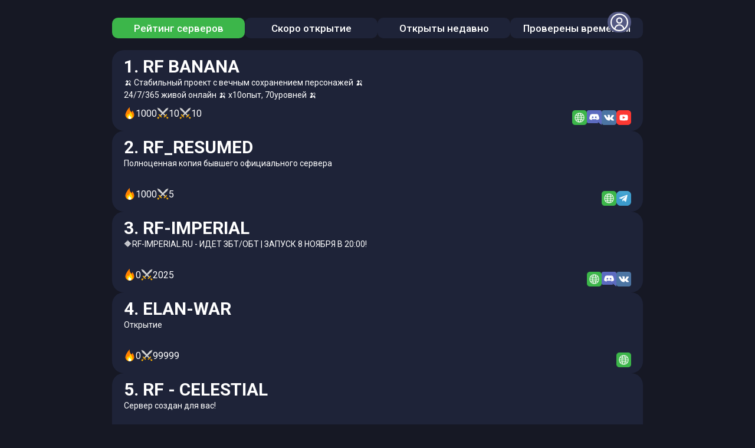

--- FILE ---
content_type: text/html; charset=UTF-8
request_url: https://rfonc.ru/
body_size: 14903
content:

<html lang="ru">
<head>
    <meta charset="UTF-8">
    <meta name="viewport"
          content="width=device-width, user-scalable=no, initial-scale=1.0, maximum-scale=1.0, minimum-scale=1.0">
    <meta http-equiv="X-UA-Compatible" content="ie=edge">
    <meta name="yandex-verification" content="84e22c2e1d464e25" />
    <title>АНОНС СЕРВЕРОВ
        NUMERUS COMMUNITY</title>

    <script src="https://wurfl.io/wurfl.js"></script>
    <script src="/js/moment.js"></script>
    <script src="https://cdn.jsdelivr.net/npm/axios/dist/axios.min.js"></script>
    <link rel="stylesheet" href="css/main.css">
    <script src="https://code.jquery.com/jquery-3.7.1.js"
            integrity="sha256-eKhayi8LEQwp4NKxN+CfCh+3qOVUtJn3QNZ0TciWLP4=" crossorigin="anonymous"></script>
    <script src="js/Api.js"></script>
    <script src="js/Snack.js"></script>
    <script src="js/main.js"></script>
    
</head>
<body>
<div class="content">
    <div class="head">
                    <button class="but my-account">
                <span>Личный кабинет</span>
            </button>
        
    </div>
    <div class="menu">
        <button data-to="rating" class="but but-active">Рейтинг серверов</button>
        <button data-to="opening" class="but">Скоро открытие</button>
        <button data-to="newly" class="but">Открыты недавно</button>
        <button data-to="old" class="but">Проверены временем</button>
    </div>
    <div class="error-mess">
       <span> Неверный Email</span>
        <button class="close-error"></button>
    </div>
    <div class="server-list">

    </div>
    <div class="footer-text">
          <span class="">
        Мы собрали для Вас лучшие игровые сервера RF Online.
Каждый день открываются новые сервера RF Online! На сайте собран список самых топовых и популярных серверов RF Online.
На нашем анонсере вы найдёте подходящий сервер RF Online с любимыми рейтами!
Выбери подходящий новый сервер RF Online и начни играть сейчас!
    </span>
    </div>

</div>
<div class="modal ">
    <div class="modal__content user-auth">
        <h1 class="modal__title">Авторизация</h1>
        <button class="close-modal"></button>
        <form class="modal__body" method="post" action="/login">
            <div class="input input-vertical">
                <label for="tg">Email</label>
                <input required type="text" name="email" class="email ">
            </div>
            <div class="input input-vertical">
                <label for="tg">Пароль</label>
                <input required type="password" name="pass" class="email ">
            </div>
            <button type="submit" class="but but-active but-create-proj">Войти</button>
        </form>
    </div>
</div>
<script>
    let servers = [{"id":19,"owner_id":58,"name":"MADNESS X30","release":"2015-03-25","description":"MADNESS - самый безумный сервер!\nПТ GM, Кач в МАУ, 3 Профы 30 40 и 50, 6 Турелей, Простая добыча, Ядерные Мины и др","banner":"","links":{"site":"https:\/\/www.rf-craftworld.ru\/","discord":"","vk":"https:\/\/vk.com\/public182511383","telegram":"https:\/\/t.me\/RFCraftWorld","youtube":"https:\/\/www.youtube.com\/@alexwaitgame"},"servers":[{"id":1,"rate":30,"name":"","version":"","description":"Самая безумная версия сборки от крафта. Все модули включены, 5 запланированных ивентов, сотрудничество и бонусы, всегда высокий онлайн!","rate_to":"2025-10-10","status":1},{"id":2,"rate":3,"name":"","version":"","description":"ОБТ","rate_to":"2025-11-29","status":1},{"id":3,"rate":3,"name":"","version":"","description":"Открытие","rate_to":"2025-12-12","status":1},{"id":4,"rate":2,"name":"","version":"","description":"ОБТ","rate_to":"2025-02-13","status":1},{"id":5,"rate":2,"name":"","version":"","description":"Открытие","rate_to":"2025-02-20","status":1}],"moderate":0,"moderate_mess":"","created":"2023-10-24 03:17:44","oldPos":23,"black_text":0,"email":"salexanderwait@gmail.com","telegram":null,"achievements":[{"id":11,"photo":"16969605422.jpg","name":"Хороший сервер"}],"bought":[{"id":306,"project_id":19,"type":"fire","dateTo":"2025-01-01","val":"1000"},{"id":261,"project_id":19,"type":"fire","dateTo":"2024-05-01","val":"4000"},{"id":252,"project_id":19,"type":"fire","dateTo":"2024-04-05","val":"3000"},{"id":243,"project_id":19,"type":"fire","dateTo":"2024-04-01","val":"2000"},{"id":223,"project_id":19,"type":"fire","dateTo":"2024-03-01","val":"500"},{"id":211,"project_id":19,"type":"fire","dateTo":"2024-01-30","val":"#ffA75E"}],"tg":false,"stats":{"fire":[],"rating":"4.0"}},{"id":20,"owner_id":2,"name":"PVPWAR","release":"2015-03-25","description":"","banner":"16985965802.png","links":{"site":"https:\/\/rf.pvpwar.net\/","discord":"https:\/\/discord.gg\/gDPnsPUT","vk":"https:\/\/vk.com\/rfpvpwar","telegram":"","youtube":""},"servers":[{"id":1,"rate":100,"rate_to":"2008-02-29","name":"NOVUS","version":"2.2.3.2","description":" X100","status":1},{"id":3,"rate":5,"name":"","version":"","description":"REFRESH","rate_to":"2024-12-21","status":1}],"moderate":0,"moderate_mess":"","created":"2023-10-23 03:17:44","oldPos":32,"black_text":0,"email":"mitin.md@ya.ru","telegram":"","achievements":[{"id":7,"photo":"16966089062.png","name":"zxc"},{"id":11,"photo":"16969605422.jpg","name":"Хороший сервер"}],"bought":[{"id":239,"project_id":20,"type":"fire","dateTo":"2024-03-05","val":"1000"},{"id":238,"project_id":20,"type":"fire","dateTo":"2024-03-05","val":"500"},{"id":237,"project_id":20,"type":"fire","dateTo":"2024-03-05","val":"2000"},{"id":169,"project_id":20,"type":"fire","dateTo":"2023-11-16","val":"#822121"},{"id":168,"project_id":20,"type":"fire","dateTo":"2023-11-16","val":"#822121"},{"id":69,"project_id":20,"type":"fire","dateTo":"2023-10-28","val":"#822121"},{"id":68,"project_id":20,"type":"fire","dateTo":"2023-10-28","val":"#822121"},{"id":67,"project_id":20,"type":"fire","dateTo":"2023-10-28","val":"#822121"},{"id":66,"project_id":20,"type":"fire","dateTo":"2023-10-28","val":"#822121"},{"id":65,"project_id":20,"type":"fire","dateTo":"2023-10-28","val":"#822121"},{"id":64,"project_id":20,"type":"fire","dateTo":"2023-10-28","val":"#822121"},{"id":63,"project_id":20,"type":"fire","dateTo":"2023-10-28","val":"#822121"},{"id":60,"project_id":20,"type":"fire","dateTo":"2023-10-28","val":"#822121"},{"id":53,"project_id":20,"type":"fire","dateTo":"2023-10-27","val":"#822121"},{"id":52,"project_id":20,"type":"fire","dateTo":"2023-10-27","val":"#822121"},{"id":51,"project_id":20,"type":"fire","dateTo":"2023-10-27","val":"#822121"},{"id":50,"project_id":20,"type":"fire","dateTo":"2023-10-27","val":"#822121"},{"id":49,"project_id":20,"type":"fire","dateTo":"2023-10-27","val":"#822121"},{"id":48,"project_id":20,"type":"fire","dateTo":"2023-10-27","val":"#822121"},{"id":47,"project_id":20,"type":"fire","dateTo":"2023-10-27","val":"#822121"},{"id":44,"project_id":20,"type":"fire","dateTo":"2023-10-27","val":"#822121"},{"id":25,"project_id":20,"type":"fire","dateTo":"0000-00-00","val":"#822121"}],"tg":6170221,"stats":{"fire":[],"rating":"0.0"}},{"id":24,"owner_id":56,"name":"ESSENSE","release":"2015-03-25","description":"Middle-rate сервер для фана и отдыха","banner":"172091622856.png","links":{"site":"https:\/\/rf-essence.ru\/","discord":"https:\/\/discord.gg\/rf-essence-603678261783822398","vk":"https:\/\/vk.com\/rfessence","telegram":"","youtube":"https:\/\/www.youtube.com\/channel\/UC6GQaEaqmZH22MIOzr37sTQ"},"servers":[{"id":2,"rate":10,"name":"","version":"","description":"Middle-rate сервер для фана и отдыха","rate_to":"2025-07-26","status":1},{"id":3,"rate":2,"name":"","version":"","description":"Вечный low-rate сервер, все новые лоу рейты вливаются в него","rate_to":"2020-12-25","status":1}],"moderate":0,"moderate_mess":"","created":"2023-10-24 03:17:44","oldPos":24,"black_text":0,"email":"admin@rf-essence.ru","telegram":null,"achievements":[],"bought":[{"id":240,"project_id":24,"type":"fire","dateTo":"2024-03-30","val":"#13154e"},{"id":24,"project_id":24,"type":"fire","dateTo":"0000-00-00","val":"#13154e"}],"tg":false,"stats":{"fire":[],"rating":"0.0"}},{"id":30,"owner_id":66,"name":"CERBERUS GAMES","release":"2015-03-25","description":"STAGE ERA","banner":"172780513066.png","links":{"site":"https:\/\/cerberus-games.com\/","discord":"","vk":"","telegram":"","youtube":""},"servers":[{"id":1,"rate":4,"name":"","version":"","description":"","rate_to":"2023-11-24","status":1},{"id":2,"rate":3,"name":"","version":"","description":"STAGE ERA","rate_to":"2025-10-18","status":1}],"moderate":0,"moderate_mess":"","created":"2023-10-24 03:17:44","oldPos":25,"black_text":0,"email":"bars91820@ya.ru","telegram":null,"achievements":[],"bought":[{"id":298,"project_id":30,"type":"fire","dateTo":"2024-10-01","val":"2000"},{"id":185,"project_id":30,"type":"fire","dateTo":"2023-12-02","val":"#2D2532"},{"id":179,"project_id":30,"type":"fire","dateTo":"2023-12-01","val":"#2D2532"},{"id":172,"project_id":30,"type":"fire","dateTo":"2023-11-17","val":"#2D2532"},{"id":165,"project_id":30,"type":"fire","dateTo":"2023-11-13","val":"#2D2532"},{"id":161,"project_id":30,"type":"fire","dateTo":"2023-11-13","val":"#2D2532"},{"id":154,"project_id":30,"type":"fire","dateTo":"2023-11-11","val":"#2D2532"},{"id":152,"project_id":30,"type":"fire","dateTo":"2023-11-11","val":"#2D2532"},{"id":147,"project_id":30,"type":"fire","dateTo":"2023-11-08","val":"#2D2532"},{"id":146,"project_id":30,"type":"fire","dateTo":"2023-11-04","val":"#2D2532"},{"id":145,"project_id":30,"type":"fire","dateTo":"2023-11-04","val":"#2D2532"},{"id":54,"project_id":30,"type":"fire","dateTo":"2023-10-28","val":"#2D2532"}],"tg":false,"stats":{"fire":[],"rating":"0.0"}},{"id":31,"owner_id":65,"name":"RF BANANA","release":"2015-03-25","description":"🍌 Стабильный проект с вечным сохранением персонажей 🍌 24\/7\/365 живой онлайн 🍌 х10опыт, 70уровней  🍌 ","banner":"171451257165.png","links":{"site":"https:\/\/www.rfbanana.ru\/","discord":"https:\/\/discord.gg\/jMXjn6k","vk":"https:\/\/vk.com\/rfbanana\/","telegram":"","youtube":"https:\/\/www.youtube.com\/rfbanana"},"servers":[{"id":1,"rate":10,"name":"","version":"","description":"Вечный сервер без вайпов. 70 уровней, Автотаргет, 144фпс, Автолут, Пве локации, Соло данжи, Уникальные модули, Дешевый магазин,  Разрешено РМТ и Твинки","rate_to":"2023-05-05","status":1},{"id":2,"rate":10,"name":"","version":"","description":"RF Banana 2025. Новый сервер на 6 месяцев. Прогресс персонажей будет сохранен на основном сервере. 70 уровней, Автотаргет, 144фпс, Автолут, Пве локации, Соло данжи, Уникальные модули, Дешевый магазин,  Разрешено РМТ и Твинки","rate_to":"2025-06-06","status":1}],"moderate":0,"moderate_mess":"","created":"2023-10-24 03:17:44","oldPos":0,"black_text":0,"email":"pilotiko2@mail.ru","telegram":null,"achievements":[],"bought":[{"id":340,"project_id":31,"type":"fire","dateTo":"2025-11-01","val":"1000"},{"id":329,"project_id":31,"type":"fire","dateTo":"2025-09-01","val":"1000"},{"id":327,"project_id":31,"type":"fire","dateTo":"2025-08-01","val":"#FFD700"},{"id":324,"project_id":31,"type":"fire","dateTo":"2025-06-01","val":"#FFD700"},{"id":321,"project_id":31,"type":"fire","dateTo":"2025-06-01","val":"#FFD700"},{"id":319,"project_id":31,"type":"fire","dateTo":"2025-05-01","val":"#FFD700"},{"id":316,"project_id":31,"type":"fire","dateTo":"2025-04-01","val":"#FFD700"},{"id":309,"project_id":31,"type":"fire","dateTo":"2025-02-01","val":"#FFD700"},{"id":307,"project_id":31,"type":"fire","dateTo":"2025-01-01","val":"#FFD700"},{"id":303,"project_id":31,"type":"fire","dateTo":"2024-12-01","val":"#FFD700"},{"id":302,"project_id":31,"type":"fire","dateTo":"2024-11-01","val":"#FFD700"},{"id":294,"project_id":31,"type":"fire","dateTo":"2024-10-01","val":"#FFD700"},{"id":287,"project_id":31,"type":"fire","dateTo":"2024-09-01","val":"#FFD700"},{"id":245,"project_id":31,"type":"fire","dateTo":"2024-04-02","val":"#FFD700"},{"id":222,"project_id":31,"type":"fire","dateTo":"2024-03-01","val":"#FFD700"},{"id":220,"project_id":31,"type":"fire","dateTo":"2024-02-10","val":"#FFD700"},{"id":202,"project_id":31,"type":"fire","dateTo":"2024-01-04","val":"#FFD700"},{"id":187,"project_id":31,"type":"fire","dateTo":"2023-12-06","val":"#FFD700"},{"id":136,"project_id":31,"type":"fire","dateTo":"2023-11-01","val":"#FFD700"},{"id":62,"project_id":31,"type":"fire","dateTo":"2023-10-28","val":"#FFD700"}],"tg":938815476,"stats":{"fire":[{"id":1,"ip":"1","proj_id":31,"server_id":1,"created":"2025-11-01"},{"id":2,"ip":"1","proj_id":31,"server_id":1,"created":"2025-11-01"},{"id":3,"ip":"1","proj_id":31,"server_id":1,"created":"2025-11-01"},{"id":4,"ip":"1","proj_id":31,"server_id":1,"created":"2025-11-01"},{"id":5,"ip":"1","proj_id":31,"server_id":1,"created":"2025-11-01"},{"id":6,"ip":"1","proj_id":31,"server_id":1,"created":"2025-11-01"},{"id":7,"ip":"1","proj_id":31,"server_id":1,"created":"2025-11-01"},{"id":8,"ip":"1","proj_id":31,"server_id":1,"created":"2025-11-01"},{"id":9,"ip":"1","proj_id":31,"server_id":1,"created":"2025-11-01"},{"id":10,"ip":"1","proj_id":31,"server_id":1,"created":"2025-11-01"},{"id":11,"ip":"1","proj_id":31,"server_id":1,"created":"2025-11-01"},{"id":12,"ip":"1","proj_id":31,"server_id":1,"created":"2025-11-01"},{"id":13,"ip":"1","proj_id":31,"server_id":1,"created":"2025-11-01"},{"id":14,"ip":"1","proj_id":31,"server_id":1,"created":"2025-11-01"},{"id":15,"ip":"1","proj_id":31,"server_id":1,"created":"2025-11-01"},{"id":16,"ip":"1","proj_id":31,"server_id":1,"created":"2025-11-01"},{"id":17,"ip":"1","proj_id":31,"server_id":1,"created":"2025-11-01"},{"id":18,"ip":"1","proj_id":31,"server_id":1,"created":"2025-11-01"},{"id":19,"ip":"1","proj_id":31,"server_id":1,"created":"2025-11-01"},{"id":20,"ip":"1","proj_id":31,"server_id":1,"created":"2025-11-01"},{"id":21,"ip":"1","proj_id":31,"server_id":1,"created":"2025-11-01"},{"id":22,"ip":"1","proj_id":31,"server_id":1,"created":"2025-11-01"},{"id":23,"ip":"1","proj_id":31,"server_id":1,"created":"2025-11-01"},{"id":24,"ip":"1","proj_id":31,"server_id":1,"created":"2025-11-01"},{"id":25,"ip":"1","proj_id":31,"server_id":1,"created":"2025-11-01"},{"id":26,"ip":"1","proj_id":31,"server_id":1,"created":"2025-11-01"},{"id":27,"ip":"1","proj_id":31,"server_id":1,"created":"2025-11-01"},{"id":28,"ip":"1","proj_id":31,"server_id":1,"created":"2025-11-01"},{"id":29,"ip":"1","proj_id":31,"server_id":1,"created":"2025-11-01"},{"id":30,"ip":"1","proj_id":31,"server_id":1,"created":"2025-11-01"},{"id":31,"ip":"1","proj_id":31,"server_id":1,"created":"2025-11-01"},{"id":32,"ip":"1","proj_id":31,"server_id":1,"created":"2025-11-01"},{"id":33,"ip":"1","proj_id":31,"server_id":1,"created":"2025-11-01"},{"id":34,"ip":"1","proj_id":31,"server_id":1,"created":"2025-11-01"},{"id":35,"ip":"1","proj_id":31,"server_id":1,"created":"2025-11-01"},{"id":36,"ip":"1","proj_id":31,"server_id":1,"created":"2025-11-01"},{"id":37,"ip":"1","proj_id":31,"server_id":1,"created":"2025-11-01"},{"id":38,"ip":"1","proj_id":31,"server_id":1,"created":"2025-11-01"},{"id":39,"ip":"1","proj_id":31,"server_id":1,"created":"2025-11-01"},{"id":40,"ip":"1","proj_id":31,"server_id":1,"created":"2025-11-01"},{"id":41,"ip":"1","proj_id":31,"server_id":1,"created":"2025-11-01"},{"id":42,"ip":"1","proj_id":31,"server_id":1,"created":"2025-11-01"},{"id":43,"ip":"1","proj_id":31,"server_id":1,"created":"2025-11-01"},{"id":44,"ip":"1","proj_id":31,"server_id":1,"created":"2025-11-01"},{"id":45,"ip":"1","proj_id":31,"server_id":1,"created":"2025-11-01"},{"id":46,"ip":"1","proj_id":31,"server_id":1,"created":"2025-11-01"},{"id":47,"ip":"1","proj_id":31,"server_id":1,"created":"2025-11-01"},{"id":48,"ip":"1","proj_id":31,"server_id":1,"created":"2025-11-01"},{"id":49,"ip":"1","proj_id":31,"server_id":1,"created":"2025-11-01"},{"id":50,"ip":"1","proj_id":31,"server_id":1,"created":"2025-11-01"},{"id":51,"ip":"1","proj_id":31,"server_id":1,"created":"2025-11-01"},{"id":52,"ip":"1","proj_id":31,"server_id":1,"created":"2025-11-01"},{"id":53,"ip":"1","proj_id":31,"server_id":1,"created":"2025-11-01"},{"id":54,"ip":"1","proj_id":31,"server_id":1,"created":"2025-11-01"},{"id":55,"ip":"1","proj_id":31,"server_id":1,"created":"2025-11-01"},{"id":56,"ip":"1","proj_id":31,"server_id":1,"created":"2025-11-01"},{"id":57,"ip":"1","proj_id":31,"server_id":1,"created":"2025-11-01"},{"id":58,"ip":"1","proj_id":31,"server_id":1,"created":"2025-11-01"},{"id":59,"ip":"1","proj_id":31,"server_id":1,"created":"2025-11-01"},{"id":60,"ip":"1","proj_id":31,"server_id":1,"created":"2025-11-01"},{"id":61,"ip":"1","proj_id":31,"server_id":1,"created":"2025-11-01"},{"id":62,"ip":"1","proj_id":31,"server_id":1,"created":"2025-11-01"},{"id":63,"ip":"1","proj_id":31,"server_id":1,"created":"2025-11-01"},{"id":64,"ip":"1","proj_id":31,"server_id":1,"created":"2025-11-01"},{"id":65,"ip":"1","proj_id":31,"server_id":1,"created":"2025-11-01"},{"id":66,"ip":"1","proj_id":31,"server_id":1,"created":"2025-11-01"},{"id":67,"ip":"1","proj_id":31,"server_id":1,"created":"2025-11-01"},{"id":68,"ip":"1","proj_id":31,"server_id":1,"created":"2025-11-01"},{"id":69,"ip":"1","proj_id":31,"server_id":1,"created":"2025-11-01"},{"id":70,"ip":"1","proj_id":31,"server_id":1,"created":"2025-11-01"},{"id":71,"ip":"1","proj_id":31,"server_id":1,"created":"2025-11-01"},{"id":72,"ip":"1","proj_id":31,"server_id":1,"created":"2025-11-01"},{"id":73,"ip":"1","proj_id":31,"server_id":1,"created":"2025-11-01"},{"id":74,"ip":"1","proj_id":31,"server_id":1,"created":"2025-11-01"},{"id":75,"ip":"1","proj_id":31,"server_id":1,"created":"2025-11-01"},{"id":76,"ip":"1","proj_id":31,"server_id":1,"created":"2025-11-01"},{"id":77,"ip":"1","proj_id":31,"server_id":1,"created":"2025-11-01"},{"id":78,"ip":"1","proj_id":31,"server_id":1,"created":"2025-11-01"},{"id":79,"ip":"1","proj_id":31,"server_id":1,"created":"2025-11-01"},{"id":80,"ip":"1","proj_id":31,"server_id":1,"created":"2025-11-01"},{"id":81,"ip":"1","proj_id":31,"server_id":1,"created":"2025-11-01"},{"id":82,"ip":"1","proj_id":31,"server_id":1,"created":"2025-11-01"},{"id":83,"ip":"1","proj_id":31,"server_id":1,"created":"2025-11-01"},{"id":84,"ip":"1","proj_id":31,"server_id":1,"created":"2025-11-01"},{"id":85,"ip":"1","proj_id":31,"server_id":1,"created":"2025-11-01"},{"id":86,"ip":"1","proj_id":31,"server_id":1,"created":"2025-11-01"},{"id":87,"ip":"1","proj_id":31,"server_id":1,"created":"2025-11-01"},{"id":88,"ip":"1","proj_id":31,"server_id":1,"created":"2025-11-01"},{"id":89,"ip":"1","proj_id":31,"server_id":1,"created":"2025-11-01"},{"id":90,"ip":"1","proj_id":31,"server_id":1,"created":"2025-11-01"},{"id":91,"ip":"1","proj_id":31,"server_id":1,"created":"2025-11-01"},{"id":92,"ip":"1","proj_id":31,"server_id":1,"created":"2025-11-01"},{"id":93,"ip":"1","proj_id":31,"server_id":1,"created":"2025-11-01"},{"id":94,"ip":"1","proj_id":31,"server_id":1,"created":"2025-11-01"},{"id":95,"ip":"1","proj_id":31,"server_id":1,"created":"2025-11-01"},{"id":96,"ip":"1","proj_id":31,"server_id":1,"created":"2025-11-01"},{"id":97,"ip":"1","proj_id":31,"server_id":1,"created":"2025-11-01"},{"id":98,"ip":"1","proj_id":31,"server_id":1,"created":"2025-11-01"},{"id":99,"ip":"1","proj_id":31,"server_id":1,"created":"2025-11-01"},{"id":100,"ip":"1","proj_id":31,"server_id":1,"created":"2025-11-01"},{"id":101,"ip":"1","proj_id":31,"server_id":1,"created":"2025-11-01"},{"id":102,"ip":"1","proj_id":31,"server_id":1,"created":"2025-11-01"},{"id":103,"ip":"1","proj_id":31,"server_id":1,"created":"2025-11-01"},{"id":104,"ip":"1","proj_id":31,"server_id":1,"created":"2025-11-01"},{"id":105,"ip":"1","proj_id":31,"server_id":1,"created":"2025-11-01"},{"id":106,"ip":"1","proj_id":31,"server_id":1,"created":"2025-11-01"},{"id":107,"ip":"1","proj_id":31,"server_id":1,"created":"2025-11-01"},{"id":108,"ip":"1","proj_id":31,"server_id":1,"created":"2025-11-01"},{"id":109,"ip":"1","proj_id":31,"server_id":1,"created":"2025-11-01"},{"id":110,"ip":"1","proj_id":31,"server_id":1,"created":"2025-11-01"},{"id":111,"ip":"1","proj_id":31,"server_id":1,"created":"2025-11-01"},{"id":112,"ip":"1","proj_id":31,"server_id":1,"created":"2025-11-01"},{"id":113,"ip":"1","proj_id":31,"server_id":1,"created":"2025-11-01"},{"id":114,"ip":"1","proj_id":31,"server_id":1,"created":"2025-11-01"},{"id":115,"ip":"1","proj_id":31,"server_id":1,"created":"2025-11-01"},{"id":116,"ip":"1","proj_id":31,"server_id":1,"created":"2025-11-01"},{"id":117,"ip":"1","proj_id":31,"server_id":1,"created":"2025-11-01"},{"id":118,"ip":"1","proj_id":31,"server_id":1,"created":"2025-11-01"},{"id":119,"ip":"1","proj_id":31,"server_id":1,"created":"2025-11-01"},{"id":120,"ip":"1","proj_id":31,"server_id":1,"created":"2025-11-01"},{"id":121,"ip":"1","proj_id":31,"server_id":1,"created":"2025-11-01"},{"id":122,"ip":"1","proj_id":31,"server_id":1,"created":"2025-11-01"},{"id":123,"ip":"1","proj_id":31,"server_id":1,"created":"2025-11-01"},{"id":124,"ip":"1","proj_id":31,"server_id":1,"created":"2025-11-01"},{"id":125,"ip":"1","proj_id":31,"server_id":1,"created":"2025-11-01"},{"id":126,"ip":"1","proj_id":31,"server_id":1,"created":"2025-11-01"},{"id":127,"ip":"1","proj_id":31,"server_id":1,"created":"2025-11-01"},{"id":128,"ip":"1","proj_id":31,"server_id":1,"created":"2025-11-01"},{"id":129,"ip":"1","proj_id":31,"server_id":1,"created":"2025-11-01"},{"id":130,"ip":"1","proj_id":31,"server_id":1,"created":"2025-11-01"},{"id":131,"ip":"1","proj_id":31,"server_id":1,"created":"2025-11-01"},{"id":132,"ip":"1","proj_id":31,"server_id":1,"created":"2025-11-01"},{"id":133,"ip":"1","proj_id":31,"server_id":1,"created":"2025-11-01"},{"id":134,"ip":"1","proj_id":31,"server_id":1,"created":"2025-11-01"},{"id":135,"ip":"1","proj_id":31,"server_id":1,"created":"2025-11-01"},{"id":136,"ip":"1","proj_id":31,"server_id":1,"created":"2025-11-01"},{"id":137,"ip":"1","proj_id":31,"server_id":1,"created":"2025-11-01"},{"id":138,"ip":"1","proj_id":31,"server_id":1,"created":"2025-11-01"},{"id":139,"ip":"1","proj_id":31,"server_id":1,"created":"2025-11-01"},{"id":140,"ip":"1","proj_id":31,"server_id":1,"created":"2025-11-01"},{"id":141,"ip":"1","proj_id":31,"server_id":1,"created":"2025-11-01"},{"id":142,"ip":"1","proj_id":31,"server_id":1,"created":"2025-11-01"},{"id":143,"ip":"1","proj_id":31,"server_id":1,"created":"2025-11-01"},{"id":144,"ip":"1","proj_id":31,"server_id":1,"created":"2025-11-01"},{"id":145,"ip":"1","proj_id":31,"server_id":1,"created":"2025-11-01"},{"id":146,"ip":"1","proj_id":31,"server_id":1,"created":"2025-11-01"},{"id":147,"ip":"1","proj_id":31,"server_id":1,"created":"2025-11-01"},{"id":148,"ip":"1","proj_id":31,"server_id":1,"created":"2025-11-01"},{"id":149,"ip":"1","proj_id":31,"server_id":1,"created":"2025-11-01"},{"id":150,"ip":"1","proj_id":31,"server_id":1,"created":"2025-11-01"},{"id":151,"ip":"1","proj_id":31,"server_id":1,"created":"2025-11-01"},{"id":152,"ip":"1","proj_id":31,"server_id":1,"created":"2025-11-01"},{"id":153,"ip":"1","proj_id":31,"server_id":1,"created":"2025-11-01"},{"id":154,"ip":"1","proj_id":31,"server_id":1,"created":"2025-11-01"},{"id":155,"ip":"1","proj_id":31,"server_id":1,"created":"2025-11-01"},{"id":156,"ip":"1","proj_id":31,"server_id":1,"created":"2025-11-01"},{"id":157,"ip":"1","proj_id":31,"server_id":1,"created":"2025-11-01"},{"id":158,"ip":"1","proj_id":31,"server_id":1,"created":"2025-11-01"},{"id":159,"ip":"1","proj_id":31,"server_id":1,"created":"2025-11-01"},{"id":160,"ip":"1","proj_id":31,"server_id":1,"created":"2025-11-01"},{"id":161,"ip":"1","proj_id":31,"server_id":1,"created":"2025-11-01"},{"id":162,"ip":"1","proj_id":31,"server_id":1,"created":"2025-11-01"},{"id":163,"ip":"1","proj_id":31,"server_id":1,"created":"2025-11-01"},{"id":164,"ip":"1","proj_id":31,"server_id":1,"created":"2025-11-01"},{"id":165,"ip":"1","proj_id":31,"server_id":1,"created":"2025-11-01"},{"id":166,"ip":"1","proj_id":31,"server_id":1,"created":"2025-11-01"},{"id":167,"ip":"1","proj_id":31,"server_id":1,"created":"2025-11-01"},{"id":168,"ip":"1","proj_id":31,"server_id":1,"created":"2025-11-01"},{"id":169,"ip":"1","proj_id":31,"server_id":1,"created":"2025-11-01"},{"id":170,"ip":"1","proj_id":31,"server_id":1,"created":"2025-11-01"},{"id":171,"ip":"1","proj_id":31,"server_id":1,"created":"2025-11-01"},{"id":172,"ip":"1","proj_id":31,"server_id":1,"created":"2025-11-01"},{"id":173,"ip":"1","proj_id":31,"server_id":1,"created":"2025-11-01"},{"id":174,"ip":"1","proj_id":31,"server_id":1,"created":"2025-11-01"},{"id":175,"ip":"1","proj_id":31,"server_id":1,"created":"2025-11-01"},{"id":176,"ip":"1","proj_id":31,"server_id":1,"created":"2025-11-01"},{"id":177,"ip":"1","proj_id":31,"server_id":1,"created":"2025-11-01"},{"id":178,"ip":"1","proj_id":31,"server_id":1,"created":"2025-11-01"},{"id":179,"ip":"1","proj_id":31,"server_id":1,"created":"2025-11-01"},{"id":180,"ip":"1","proj_id":31,"server_id":1,"created":"2025-11-01"},{"id":181,"ip":"1","proj_id":31,"server_id":1,"created":"2025-11-01"},{"id":182,"ip":"1","proj_id":31,"server_id":1,"created":"2025-11-01"},{"id":183,"ip":"1","proj_id":31,"server_id":1,"created":"2025-11-01"},{"id":184,"ip":"1","proj_id":31,"server_id":1,"created":"2025-11-01"},{"id":185,"ip":"1","proj_id":31,"server_id":1,"created":"2025-11-01"},{"id":186,"ip":"1","proj_id":31,"server_id":1,"created":"2025-11-01"},{"id":187,"ip":"1","proj_id":31,"server_id":1,"created":"2025-11-01"},{"id":188,"ip":"1","proj_id":31,"server_id":1,"created":"2025-11-01"},{"id":189,"ip":"1","proj_id":31,"server_id":1,"created":"2025-11-01"},{"id":190,"ip":"1","proj_id":31,"server_id":1,"created":"2025-11-01"},{"id":191,"ip":"1","proj_id":31,"server_id":1,"created":"2025-11-01"},{"id":192,"ip":"1","proj_id":31,"server_id":1,"created":"2025-11-01"},{"id":193,"ip":"1","proj_id":31,"server_id":1,"created":"2025-11-01"},{"id":194,"ip":"1","proj_id":31,"server_id":1,"created":"2025-11-01"},{"id":195,"ip":"1","proj_id":31,"server_id":1,"created":"2025-11-01"},{"id":196,"ip":"1","proj_id":31,"server_id":1,"created":"2025-11-01"},{"id":197,"ip":"1","proj_id":31,"server_id":1,"created":"2025-11-01"},{"id":198,"ip":"1","proj_id":31,"server_id":1,"created":"2025-11-01"},{"id":199,"ip":"1","proj_id":31,"server_id":1,"created":"2025-11-01"},{"id":200,"ip":"1","proj_id":31,"server_id":1,"created":"2025-11-01"},{"id":201,"ip":"1","proj_id":31,"server_id":1,"created":"2025-11-01"},{"id":202,"ip":"1","proj_id":31,"server_id":1,"created":"2025-11-01"},{"id":203,"ip":"1","proj_id":31,"server_id":1,"created":"2025-11-01"},{"id":204,"ip":"1","proj_id":31,"server_id":1,"created":"2025-11-01"},{"id":205,"ip":"1","proj_id":31,"server_id":1,"created":"2025-11-01"},{"id":206,"ip":"1","proj_id":31,"server_id":1,"created":"2025-11-01"},{"id":207,"ip":"1","proj_id":31,"server_id":1,"created":"2025-11-01"},{"id":208,"ip":"1","proj_id":31,"server_id":1,"created":"2025-11-01"},{"id":209,"ip":"1","proj_id":31,"server_id":1,"created":"2025-11-01"},{"id":210,"ip":"1","proj_id":31,"server_id":1,"created":"2025-11-01"},{"id":211,"ip":"1","proj_id":31,"server_id":1,"created":"2025-11-01"},{"id":212,"ip":"1","proj_id":31,"server_id":1,"created":"2025-11-01"},{"id":213,"ip":"1","proj_id":31,"server_id":1,"created":"2025-11-01"},{"id":214,"ip":"1","proj_id":31,"server_id":1,"created":"2025-11-01"},{"id":215,"ip":"1","proj_id":31,"server_id":1,"created":"2025-11-01"},{"id":216,"ip":"1","proj_id":31,"server_id":1,"created":"2025-11-01"},{"id":217,"ip":"1","proj_id":31,"server_id":1,"created":"2025-11-01"},{"id":218,"ip":"1","proj_id":31,"server_id":1,"created":"2025-11-01"},{"id":219,"ip":"1","proj_id":31,"server_id":1,"created":"2025-11-01"},{"id":220,"ip":"1","proj_id":31,"server_id":1,"created":"2025-11-01"},{"id":221,"ip":"1","proj_id":31,"server_id":1,"created":"2025-11-01"},{"id":222,"ip":"1","proj_id":31,"server_id":1,"created":"2025-11-01"},{"id":223,"ip":"1","proj_id":31,"server_id":1,"created":"2025-11-01"},{"id":224,"ip":"1","proj_id":31,"server_id":1,"created":"2025-11-01"},{"id":225,"ip":"1","proj_id":31,"server_id":1,"created":"2025-11-01"},{"id":226,"ip":"1","proj_id":31,"server_id":1,"created":"2025-11-01"},{"id":227,"ip":"1","proj_id":31,"server_id":1,"created":"2025-11-01"},{"id":228,"ip":"1","proj_id":31,"server_id":1,"created":"2025-11-01"},{"id":229,"ip":"1","proj_id":31,"server_id":1,"created":"2025-11-01"},{"id":230,"ip":"1","proj_id":31,"server_id":1,"created":"2025-11-01"},{"id":231,"ip":"1","proj_id":31,"server_id":1,"created":"2025-11-01"},{"id":232,"ip":"1","proj_id":31,"server_id":1,"created":"2025-11-01"},{"id":233,"ip":"1","proj_id":31,"server_id":1,"created":"2025-11-01"},{"id":234,"ip":"1","proj_id":31,"server_id":1,"created":"2025-11-01"},{"id":235,"ip":"1","proj_id":31,"server_id":1,"created":"2025-11-01"},{"id":236,"ip":"1","proj_id":31,"server_id":1,"created":"2025-11-01"},{"id":237,"ip":"1","proj_id":31,"server_id":1,"created":"2025-11-01"},{"id":238,"ip":"1","proj_id":31,"server_id":1,"created":"2025-11-01"},{"id":239,"ip":"1","proj_id":31,"server_id":1,"created":"2025-11-01"},{"id":240,"ip":"1","proj_id":31,"server_id":1,"created":"2025-11-01"},{"id":241,"ip":"1","proj_id":31,"server_id":1,"created":"2025-11-01"},{"id":242,"ip":"1","proj_id":31,"server_id":1,"created":"2025-11-01"},{"id":243,"ip":"1","proj_id":31,"server_id":1,"created":"2025-11-01"},{"id":244,"ip":"1","proj_id":31,"server_id":1,"created":"2025-11-01"},{"id":245,"ip":"1","proj_id":31,"server_id":1,"created":"2025-11-01"},{"id":246,"ip":"1","proj_id":31,"server_id":1,"created":"2025-11-01"},{"id":247,"ip":"1","proj_id":31,"server_id":1,"created":"2025-11-01"},{"id":248,"ip":"1","proj_id":31,"server_id":1,"created":"2025-11-01"},{"id":249,"ip":"1","proj_id":31,"server_id":1,"created":"2025-11-01"},{"id":250,"ip":"1","proj_id":31,"server_id":1,"created":"2025-11-01"},{"id":251,"ip":"1","proj_id":31,"server_id":1,"created":"2025-11-01"},{"id":252,"ip":"1","proj_id":31,"server_id":1,"created":"2025-11-01"},{"id":253,"ip":"1","proj_id":31,"server_id":1,"created":"2025-11-01"},{"id":254,"ip":"1","proj_id":31,"server_id":1,"created":"2025-11-01"},{"id":255,"ip":"1","proj_id":31,"server_id":1,"created":"2025-11-01"},{"id":256,"ip":"1","proj_id":31,"server_id":1,"created":"2025-11-01"},{"id":257,"ip":"1","proj_id":31,"server_id":1,"created":"2025-11-01"},{"id":258,"ip":"1","proj_id":31,"server_id":1,"created":"2025-11-01"},{"id":259,"ip":"1","proj_id":31,"server_id":1,"created":"2025-11-01"},{"id":260,"ip":"1","proj_id":31,"server_id":1,"created":"2025-11-01"},{"id":261,"ip":"1","proj_id":31,"server_id":1,"created":"2025-11-01"},{"id":262,"ip":"1","proj_id":31,"server_id":1,"created":"2025-11-01"},{"id":263,"ip":"1","proj_id":31,"server_id":1,"created":"2025-11-01"},{"id":264,"ip":"1","proj_id":31,"server_id":1,"created":"2025-11-01"},{"id":265,"ip":"1","proj_id":31,"server_id":1,"created":"2025-11-01"},{"id":266,"ip":"1","proj_id":31,"server_id":1,"created":"2025-11-01"},{"id":267,"ip":"1","proj_id":31,"server_id":1,"created":"2025-11-01"},{"id":268,"ip":"1","proj_id":31,"server_id":1,"created":"2025-11-01"},{"id":269,"ip":"1","proj_id":31,"server_id":1,"created":"2025-11-01"},{"id":270,"ip":"1","proj_id":31,"server_id":1,"created":"2025-11-01"},{"id":271,"ip":"1","proj_id":31,"server_id":1,"created":"2025-11-01"},{"id":272,"ip":"1","proj_id":31,"server_id":1,"created":"2025-11-01"},{"id":273,"ip":"1","proj_id":31,"server_id":1,"created":"2025-11-01"},{"id":274,"ip":"1","proj_id":31,"server_id":1,"created":"2025-11-01"},{"id":275,"ip":"1","proj_id":31,"server_id":1,"created":"2025-11-01"},{"id":276,"ip":"1","proj_id":31,"server_id":1,"created":"2025-11-01"},{"id":277,"ip":"1","proj_id":31,"server_id":1,"created":"2025-11-01"},{"id":278,"ip":"1","proj_id":31,"server_id":1,"created":"2025-11-01"},{"id":279,"ip":"1","proj_id":31,"server_id":1,"created":"2025-11-01"},{"id":280,"ip":"1","proj_id":31,"server_id":1,"created":"2025-11-01"},{"id":281,"ip":"1","proj_id":31,"server_id":1,"created":"2025-11-01"},{"id":282,"ip":"1","proj_id":31,"server_id":1,"created":"2025-11-01"},{"id":283,"ip":"1","proj_id":31,"server_id":1,"created":"2025-11-01"},{"id":284,"ip":"1","proj_id":31,"server_id":1,"created":"2025-11-01"},{"id":285,"ip":"1","proj_id":31,"server_id":1,"created":"2025-11-01"},{"id":286,"ip":"1","proj_id":31,"server_id":1,"created":"2025-11-01"},{"id":287,"ip":"1","proj_id":31,"server_id":1,"created":"2025-11-01"},{"id":288,"ip":"1","proj_id":31,"server_id":1,"created":"2025-11-01"},{"id":289,"ip":"1","proj_id":31,"server_id":1,"created":"2025-11-01"},{"id":290,"ip":"1","proj_id":31,"server_id":1,"created":"2025-11-01"},{"id":291,"ip":"1","proj_id":31,"server_id":1,"created":"2025-11-01"},{"id":292,"ip":"1","proj_id":31,"server_id":1,"created":"2025-11-01"},{"id":293,"ip":"1","proj_id":31,"server_id":1,"created":"2025-11-01"},{"id":294,"ip":"1","proj_id":31,"server_id":1,"created":"2025-11-01"},{"id":295,"ip":"1","proj_id":31,"server_id":1,"created":"2025-11-01"},{"id":296,"ip":"1","proj_id":31,"server_id":1,"created":"2025-11-01"},{"id":297,"ip":"1","proj_id":31,"server_id":1,"created":"2025-11-01"},{"id":298,"ip":"1","proj_id":31,"server_id":1,"created":"2025-11-01"},{"id":299,"ip":"1","proj_id":31,"server_id":1,"created":"2025-11-01"},{"id":300,"ip":"1","proj_id":31,"server_id":1,"created":"2025-11-01"},{"id":301,"ip":"1","proj_id":31,"server_id":1,"created":"2025-11-01"},{"id":302,"ip":"1","proj_id":31,"server_id":1,"created":"2025-11-01"},{"id":303,"ip":"1","proj_id":31,"server_id":1,"created":"2025-11-01"},{"id":304,"ip":"1","proj_id":31,"server_id":1,"created":"2025-11-01"},{"id":305,"ip":"1","proj_id":31,"server_id":1,"created":"2025-11-01"},{"id":306,"ip":"1","proj_id":31,"server_id":1,"created":"2025-11-01"},{"id":307,"ip":"1","proj_id":31,"server_id":1,"created":"2025-11-01"},{"id":308,"ip":"1","proj_id":31,"server_id":1,"created":"2025-11-01"},{"id":309,"ip":"1","proj_id":31,"server_id":1,"created":"2025-11-01"},{"id":310,"ip":"1","proj_id":31,"server_id":1,"created":"2025-11-01"},{"id":311,"ip":"1","proj_id":31,"server_id":1,"created":"2025-11-01"},{"id":312,"ip":"1","proj_id":31,"server_id":1,"created":"2025-11-01"},{"id":313,"ip":"1","proj_id":31,"server_id":1,"created":"2025-11-01"},{"id":314,"ip":"1","proj_id":31,"server_id":1,"created":"2025-11-01"},{"id":315,"ip":"1","proj_id":31,"server_id":1,"created":"2025-11-01"},{"id":316,"ip":"1","proj_id":31,"server_id":1,"created":"2025-11-01"},{"id":317,"ip":"1","proj_id":31,"server_id":1,"created":"2025-11-01"},{"id":318,"ip":"1","proj_id":31,"server_id":1,"created":"2025-11-01"},{"id":319,"ip":"1","proj_id":31,"server_id":1,"created":"2025-11-01"},{"id":320,"ip":"1","proj_id":31,"server_id":1,"created":"2025-11-01"},{"id":321,"ip":"1","proj_id":31,"server_id":1,"created":"2025-11-01"},{"id":322,"ip":"1","proj_id":31,"server_id":1,"created":"2025-11-01"},{"id":323,"ip":"1","proj_id":31,"server_id":1,"created":"2025-11-01"},{"id":324,"ip":"1","proj_id":31,"server_id":1,"created":"2025-11-01"},{"id":325,"ip":"1","proj_id":31,"server_id":1,"created":"2025-11-01"},{"id":326,"ip":"1","proj_id":31,"server_id":1,"created":"2025-11-01"},{"id":327,"ip":"1","proj_id":31,"server_id":1,"created":"2025-11-01"},{"id":328,"ip":"1","proj_id":31,"server_id":1,"created":"2025-11-01"},{"id":329,"ip":"1","proj_id":31,"server_id":1,"created":"2025-11-01"},{"id":330,"ip":"1","proj_id":31,"server_id":1,"created":"2025-11-01"},{"id":331,"ip":"1","proj_id":31,"server_id":1,"created":"2025-11-01"},{"id":332,"ip":"1","proj_id":31,"server_id":1,"created":"2025-11-01"},{"id":333,"ip":"1","proj_id":31,"server_id":1,"created":"2025-11-01"},{"id":334,"ip":"1","proj_id":31,"server_id":1,"created":"2025-11-01"},{"id":335,"ip":"1","proj_id":31,"server_id":1,"created":"2025-11-01"},{"id":336,"ip":"1","proj_id":31,"server_id":1,"created":"2025-11-01"},{"id":337,"ip":"1","proj_id":31,"server_id":1,"created":"2025-11-01"},{"id":338,"ip":"1","proj_id":31,"server_id":1,"created":"2025-11-01"},{"id":339,"ip":"1","proj_id":31,"server_id":1,"created":"2025-11-01"},{"id":340,"ip":"1","proj_id":31,"server_id":1,"created":"2025-11-01"},{"id":341,"ip":"1","proj_id":31,"server_id":1,"created":"2025-11-01"},{"id":342,"ip":"1","proj_id":31,"server_id":1,"created":"2025-11-01"},{"id":343,"ip":"1","proj_id":31,"server_id":1,"created":"2025-11-01"},{"id":344,"ip":"1","proj_id":31,"server_id":1,"created":"2025-11-01"},{"id":345,"ip":"1","proj_id":31,"server_id":1,"created":"2025-11-01"},{"id":346,"ip":"1","proj_id":31,"server_id":1,"created":"2025-11-01"},{"id":347,"ip":"1","proj_id":31,"server_id":1,"created":"2025-11-01"},{"id":348,"ip":"1","proj_id":31,"server_id":1,"created":"2025-11-01"},{"id":349,"ip":"1","proj_id":31,"server_id":1,"created":"2025-11-01"},{"id":350,"ip":"1","proj_id":31,"server_id":1,"created":"2025-11-01"},{"id":351,"ip":"1","proj_id":31,"server_id":1,"created":"2025-11-01"},{"id":352,"ip":"1","proj_id":31,"server_id":1,"created":"2025-11-01"},{"id":353,"ip":"1","proj_id":31,"server_id":1,"created":"2025-11-01"},{"id":354,"ip":"1","proj_id":31,"server_id":1,"created":"2025-11-01"},{"id":355,"ip":"1","proj_id":31,"server_id":1,"created":"2025-11-01"},{"id":356,"ip":"1","proj_id":31,"server_id":1,"created":"2025-11-01"},{"id":357,"ip":"1","proj_id":31,"server_id":1,"created":"2025-11-01"},{"id":358,"ip":"1","proj_id":31,"server_id":1,"created":"2025-11-01"},{"id":359,"ip":"1","proj_id":31,"server_id":1,"created":"2025-11-01"},{"id":360,"ip":"1","proj_id":31,"server_id":1,"created":"2025-11-01"},{"id":361,"ip":"1","proj_id":31,"server_id":1,"created":"2025-11-01"},{"id":362,"ip":"1","proj_id":31,"server_id":1,"created":"2025-11-01"},{"id":363,"ip":"1","proj_id":31,"server_id":1,"created":"2025-11-01"},{"id":364,"ip":"1","proj_id":31,"server_id":1,"created":"2025-11-01"},{"id":365,"ip":"1","proj_id":31,"server_id":1,"created":"2025-11-01"},{"id":366,"ip":"1","proj_id":31,"server_id":1,"created":"2025-11-01"},{"id":367,"ip":"1","proj_id":31,"server_id":1,"created":"2025-11-01"},{"id":368,"ip":"1","proj_id":31,"server_id":1,"created":"2025-11-01"},{"id":369,"ip":"1","proj_id":31,"server_id":1,"created":"2025-11-01"},{"id":370,"ip":"1","proj_id":31,"server_id":1,"created":"2025-11-01"},{"id":371,"ip":"1","proj_id":31,"server_id":1,"created":"2025-11-01"},{"id":372,"ip":"1","proj_id":31,"server_id":1,"created":"2025-11-01"},{"id":373,"ip":"1","proj_id":31,"server_id":1,"created":"2025-11-01"},{"id":374,"ip":"1","proj_id":31,"server_id":1,"created":"2025-11-01"},{"id":375,"ip":"1","proj_id":31,"server_id":1,"created":"2025-11-01"},{"id":376,"ip":"1","proj_id":31,"server_id":1,"created":"2025-11-01"},{"id":377,"ip":"1","proj_id":31,"server_id":1,"created":"2025-11-01"},{"id":378,"ip":"1","proj_id":31,"server_id":1,"created":"2025-11-01"},{"id":379,"ip":"1","proj_id":31,"server_id":1,"created":"2025-11-01"},{"id":380,"ip":"1","proj_id":31,"server_id":1,"created":"2025-11-01"},{"id":381,"ip":"1","proj_id":31,"server_id":1,"created":"2025-11-01"},{"id":382,"ip":"1","proj_id":31,"server_id":1,"created":"2025-11-01"},{"id":383,"ip":"1","proj_id":31,"server_id":1,"created":"2025-11-01"},{"id":384,"ip":"1","proj_id":31,"server_id":1,"created":"2025-11-01"},{"id":385,"ip":"1","proj_id":31,"server_id":1,"created":"2025-11-01"},{"id":386,"ip":"1","proj_id":31,"server_id":1,"created":"2025-11-01"},{"id":387,"ip":"1","proj_id":31,"server_id":1,"created":"2025-11-01"},{"id":388,"ip":"1","proj_id":31,"server_id":1,"created":"2025-11-01"},{"id":389,"ip":"1","proj_id":31,"server_id":1,"created":"2025-11-01"},{"id":390,"ip":"1","proj_id":31,"server_id":1,"created":"2025-11-01"},{"id":391,"ip":"1","proj_id":31,"server_id":1,"created":"2025-11-01"},{"id":392,"ip":"1","proj_id":31,"server_id":1,"created":"2025-11-01"},{"id":393,"ip":"1","proj_id":31,"server_id":1,"created":"2025-11-01"},{"id":394,"ip":"1","proj_id":31,"server_id":1,"created":"2025-11-01"},{"id":395,"ip":"1","proj_id":31,"server_id":1,"created":"2025-11-01"},{"id":396,"ip":"1","proj_id":31,"server_id":1,"created":"2025-11-01"},{"id":397,"ip":"1","proj_id":31,"server_id":1,"created":"2025-11-01"},{"id":398,"ip":"1","proj_id":31,"server_id":1,"created":"2025-11-01"},{"id":399,"ip":"1","proj_id":31,"server_id":1,"created":"2025-11-01"},{"id":400,"ip":"1","proj_id":31,"server_id":1,"created":"2025-11-01"},{"id":401,"ip":"1","proj_id":31,"server_id":1,"created":"2025-11-01"},{"id":402,"ip":"1","proj_id":31,"server_id":1,"created":"2025-11-01"},{"id":403,"ip":"1","proj_id":31,"server_id":1,"created":"2025-11-01"},{"id":404,"ip":"1","proj_id":31,"server_id":1,"created":"2025-11-01"},{"id":405,"ip":"1","proj_id":31,"server_id":1,"created":"2025-11-01"},{"id":406,"ip":"1","proj_id":31,"server_id":1,"created":"2025-11-01"},{"id":407,"ip":"1","proj_id":31,"server_id":1,"created":"2025-11-01"},{"id":408,"ip":"1","proj_id":31,"server_id":1,"created":"2025-11-01"},{"id":409,"ip":"1","proj_id":31,"server_id":1,"created":"2025-11-01"},{"id":410,"ip":"1","proj_id":31,"server_id":1,"created":"2025-11-01"},{"id":411,"ip":"1","proj_id":31,"server_id":1,"created":"2025-11-01"},{"id":412,"ip":"1","proj_id":31,"server_id":1,"created":"2025-11-01"},{"id":413,"ip":"1","proj_id":31,"server_id":1,"created":"2025-11-01"},{"id":414,"ip":"1","proj_id":31,"server_id":1,"created":"2025-11-01"},{"id":415,"ip":"1","proj_id":31,"server_id":1,"created":"2025-11-01"},{"id":416,"ip":"1","proj_id":31,"server_id":1,"created":"2025-11-01"},{"id":417,"ip":"1","proj_id":31,"server_id":1,"created":"2025-11-01"},{"id":418,"ip":"1","proj_id":31,"server_id":1,"created":"2025-11-01"},{"id":419,"ip":"1","proj_id":31,"server_id":1,"created":"2025-11-01"},{"id":420,"ip":"1","proj_id":31,"server_id":1,"created":"2025-11-01"},{"id":421,"ip":"1","proj_id":31,"server_id":1,"created":"2025-11-01"},{"id":422,"ip":"1","proj_id":31,"server_id":1,"created":"2025-11-01"},{"id":423,"ip":"1","proj_id":31,"server_id":1,"created":"2025-11-01"},{"id":424,"ip":"1","proj_id":31,"server_id":1,"created":"2025-11-01"},{"id":425,"ip":"1","proj_id":31,"server_id":1,"created":"2025-11-01"},{"id":426,"ip":"1","proj_id":31,"server_id":1,"created":"2025-11-01"},{"id":427,"ip":"1","proj_id":31,"server_id":1,"created":"2025-11-01"},{"id":428,"ip":"1","proj_id":31,"server_id":1,"created":"2025-11-01"},{"id":429,"ip":"1","proj_id":31,"server_id":1,"created":"2025-11-01"},{"id":430,"ip":"1","proj_id":31,"server_id":1,"created":"2025-11-01"},{"id":431,"ip":"1","proj_id":31,"server_id":1,"created":"2025-11-01"},{"id":432,"ip":"1","proj_id":31,"server_id":1,"created":"2025-11-01"},{"id":433,"ip":"1","proj_id":31,"server_id":1,"created":"2025-11-01"},{"id":434,"ip":"1","proj_id":31,"server_id":1,"created":"2025-11-01"},{"id":435,"ip":"1","proj_id":31,"server_id":1,"created":"2025-11-01"},{"id":436,"ip":"1","proj_id":31,"server_id":1,"created":"2025-11-01"},{"id":437,"ip":"1","proj_id":31,"server_id":1,"created":"2025-11-01"},{"id":438,"ip":"1","proj_id":31,"server_id":1,"created":"2025-11-01"},{"id":439,"ip":"1","proj_id":31,"server_id":1,"created":"2025-11-01"},{"id":440,"ip":"1","proj_id":31,"server_id":1,"created":"2025-11-01"},{"id":441,"ip":"1","proj_id":31,"server_id":1,"created":"2025-11-01"},{"id":442,"ip":"1","proj_id":31,"server_id":1,"created":"2025-11-01"},{"id":443,"ip":"1","proj_id":31,"server_id":1,"created":"2025-11-01"},{"id":444,"ip":"1","proj_id":31,"server_id":1,"created":"2025-11-01"},{"id":445,"ip":"1","proj_id":31,"server_id":1,"created":"2025-11-01"},{"id":446,"ip":"1","proj_id":31,"server_id":1,"created":"2025-11-01"},{"id":447,"ip":"1","proj_id":31,"server_id":1,"created":"2025-11-01"},{"id":448,"ip":"1","proj_id":31,"server_id":1,"created":"2025-11-01"},{"id":449,"ip":"1","proj_id":31,"server_id":1,"created":"2025-11-01"},{"id":450,"ip":"1","proj_id":31,"server_id":1,"created":"2025-11-01"},{"id":451,"ip":"1","proj_id":31,"server_id":1,"created":"2025-11-01"},{"id":452,"ip":"1","proj_id":31,"server_id":1,"created":"2025-11-01"},{"id":453,"ip":"1","proj_id":31,"server_id":1,"created":"2025-11-01"},{"id":454,"ip":"1","proj_id":31,"server_id":1,"created":"2025-11-01"},{"id":455,"ip":"1","proj_id":31,"server_id":1,"created":"2025-11-01"},{"id":456,"ip":"1","proj_id":31,"server_id":1,"created":"2025-11-01"},{"id":457,"ip":"1","proj_id":31,"server_id":1,"created":"2025-11-01"},{"id":458,"ip":"1","proj_id":31,"server_id":1,"created":"2025-11-01"},{"id":459,"ip":"1","proj_id":31,"server_id":1,"created":"2025-11-01"},{"id":460,"ip":"1","proj_id":31,"server_id":1,"created":"2025-11-01"},{"id":461,"ip":"1","proj_id":31,"server_id":1,"created":"2025-11-01"},{"id":462,"ip":"1","proj_id":31,"server_id":1,"created":"2025-11-01"},{"id":463,"ip":"1","proj_id":31,"server_id":1,"created":"2025-11-01"},{"id":464,"ip":"1","proj_id":31,"server_id":1,"created":"2025-11-01"},{"id":465,"ip":"1","proj_id":31,"server_id":1,"created":"2025-11-01"},{"id":466,"ip":"1","proj_id":31,"server_id":1,"created":"2025-11-01"},{"id":467,"ip":"1","proj_id":31,"server_id":1,"created":"2025-11-01"},{"id":468,"ip":"1","proj_id":31,"server_id":1,"created":"2025-11-01"},{"id":469,"ip":"1","proj_id":31,"server_id":1,"created":"2025-11-01"},{"id":470,"ip":"1","proj_id":31,"server_id":1,"created":"2025-11-01"},{"id":471,"ip":"1","proj_id":31,"server_id":1,"created":"2025-11-01"},{"id":472,"ip":"1","proj_id":31,"server_id":1,"created":"2025-11-01"},{"id":473,"ip":"1","proj_id":31,"server_id":1,"created":"2025-11-01"},{"id":474,"ip":"1","proj_id":31,"server_id":1,"created":"2025-11-01"},{"id":475,"ip":"1","proj_id":31,"server_id":1,"created":"2025-11-01"},{"id":476,"ip":"1","proj_id":31,"server_id":1,"created":"2025-11-01"},{"id":477,"ip":"1","proj_id":31,"server_id":1,"created":"2025-11-01"},{"id":478,"ip":"1","proj_id":31,"server_id":1,"created":"2025-11-01"},{"id":479,"ip":"1","proj_id":31,"server_id":1,"created":"2025-11-01"},{"id":480,"ip":"1","proj_id":31,"server_id":1,"created":"2025-11-01"},{"id":481,"ip":"1","proj_id":31,"server_id":1,"created":"2025-11-01"},{"id":482,"ip":"1","proj_id":31,"server_id":1,"created":"2025-11-01"},{"id":483,"ip":"1","proj_id":31,"server_id":1,"created":"2025-11-01"},{"id":484,"ip":"1","proj_id":31,"server_id":1,"created":"2025-11-01"},{"id":485,"ip":"1","proj_id":31,"server_id":1,"created":"2025-11-01"},{"id":486,"ip":"1","proj_id":31,"server_id":1,"created":"2025-11-01"},{"id":487,"ip":"1","proj_id":31,"server_id":1,"created":"2025-11-01"},{"id":488,"ip":"1","proj_id":31,"server_id":1,"created":"2025-11-01"},{"id":489,"ip":"1","proj_id":31,"server_id":1,"created":"2025-11-01"},{"id":490,"ip":"1","proj_id":31,"server_id":1,"created":"2025-11-01"},{"id":491,"ip":"1","proj_id":31,"server_id":1,"created":"2025-11-01"},{"id":492,"ip":"1","proj_id":31,"server_id":1,"created":"2025-11-01"},{"id":493,"ip":"1","proj_id":31,"server_id":1,"created":"2025-11-01"},{"id":494,"ip":"1","proj_id":31,"server_id":1,"created":"2025-11-01"},{"id":495,"ip":"1","proj_id":31,"server_id":1,"created":"2025-11-01"},{"id":496,"ip":"1","proj_id":31,"server_id":1,"created":"2025-11-01"},{"id":497,"ip":"1","proj_id":31,"server_id":1,"created":"2025-11-01"},{"id":498,"ip":"1","proj_id":31,"server_id":1,"created":"2025-11-01"},{"id":499,"ip":"1","proj_id":31,"server_id":1,"created":"2025-11-01"},{"id":500,"ip":"1","proj_id":31,"server_id":1,"created":"2025-11-01"},{"id":501,"ip":"1","proj_id":31,"server_id":1,"created":"2025-11-01"},{"id":502,"ip":"1","proj_id":31,"server_id":1,"created":"2025-11-01"},{"id":503,"ip":"1","proj_id":31,"server_id":1,"created":"2025-11-01"},{"id":504,"ip":"1","proj_id":31,"server_id":1,"created":"2025-11-01"},{"id":505,"ip":"1","proj_id":31,"server_id":1,"created":"2025-11-01"},{"id":506,"ip":"1","proj_id":31,"server_id":1,"created":"2025-11-01"},{"id":507,"ip":"1","proj_id":31,"server_id":1,"created":"2025-11-01"},{"id":508,"ip":"1","proj_id":31,"server_id":1,"created":"2025-11-01"},{"id":509,"ip":"1","proj_id":31,"server_id":1,"created":"2025-11-01"},{"id":510,"ip":"1","proj_id":31,"server_id":1,"created":"2025-11-01"},{"id":511,"ip":"1","proj_id":31,"server_id":1,"created":"2025-11-01"},{"id":512,"ip":"1","proj_id":31,"server_id":1,"created":"2025-11-01"},{"id":513,"ip":"1","proj_id":31,"server_id":1,"created":"2025-11-01"},{"id":514,"ip":"1","proj_id":31,"server_id":1,"created":"2025-11-01"},{"id":515,"ip":"1","proj_id":31,"server_id":1,"created":"2025-11-01"},{"id":516,"ip":"1","proj_id":31,"server_id":1,"created":"2025-11-01"},{"id":517,"ip":"1","proj_id":31,"server_id":1,"created":"2025-11-01"},{"id":518,"ip":"1","proj_id":31,"server_id":1,"created":"2025-11-01"},{"id":519,"ip":"1","proj_id":31,"server_id":1,"created":"2025-11-01"},{"id":520,"ip":"1","proj_id":31,"server_id":1,"created":"2025-11-01"},{"id":521,"ip":"1","proj_id":31,"server_id":1,"created":"2025-11-01"},{"id":522,"ip":"1","proj_id":31,"server_id":1,"created":"2025-11-01"},{"id":523,"ip":"1","proj_id":31,"server_id":1,"created":"2025-11-01"},{"id":524,"ip":"1","proj_id":31,"server_id":1,"created":"2025-11-01"},{"id":525,"ip":"1","proj_id":31,"server_id":1,"created":"2025-11-01"},{"id":526,"ip":"1","proj_id":31,"server_id":1,"created":"2025-11-01"},{"id":527,"ip":"1","proj_id":31,"server_id":1,"created":"2025-11-01"},{"id":528,"ip":"1","proj_id":31,"server_id":1,"created":"2025-11-01"},{"id":529,"ip":"1","proj_id":31,"server_id":1,"created":"2025-11-01"},{"id":530,"ip":"1","proj_id":31,"server_id":1,"created":"2025-11-01"},{"id":531,"ip":"1","proj_id":31,"server_id":1,"created":"2025-11-01"},{"id":532,"ip":"1","proj_id":31,"server_id":1,"created":"2025-11-01"},{"id":533,"ip":"1","proj_id":31,"server_id":1,"created":"2025-11-01"},{"id":534,"ip":"1","proj_id":31,"server_id":1,"created":"2025-11-01"},{"id":535,"ip":"1","proj_id":31,"server_id":1,"created":"2025-11-01"},{"id":536,"ip":"1","proj_id":31,"server_id":1,"created":"2025-11-01"},{"id":537,"ip":"1","proj_id":31,"server_id":1,"created":"2025-11-01"},{"id":538,"ip":"1","proj_id":31,"server_id":1,"created":"2025-11-01"},{"id":539,"ip":"1","proj_id":31,"server_id":1,"created":"2025-11-01"},{"id":540,"ip":"1","proj_id":31,"server_id":1,"created":"2025-11-01"},{"id":541,"ip":"1","proj_id":31,"server_id":1,"created":"2025-11-01"},{"id":542,"ip":"1","proj_id":31,"server_id":1,"created":"2025-11-01"},{"id":543,"ip":"1","proj_id":31,"server_id":1,"created":"2025-11-01"},{"id":544,"ip":"1","proj_id":31,"server_id":1,"created":"2025-11-01"},{"id":545,"ip":"1","proj_id":31,"server_id":1,"created":"2025-11-01"},{"id":546,"ip":"1","proj_id":31,"server_id":1,"created":"2025-11-01"},{"id":547,"ip":"1","proj_id":31,"server_id":1,"created":"2025-11-01"},{"id":548,"ip":"1","proj_id":31,"server_id":1,"created":"2025-11-01"},{"id":549,"ip":"1","proj_id":31,"server_id":1,"created":"2025-11-01"},{"id":550,"ip":"1","proj_id":31,"server_id":1,"created":"2025-11-01"},{"id":551,"ip":"1","proj_id":31,"server_id":1,"created":"2025-11-01"},{"id":552,"ip":"1","proj_id":31,"server_id":1,"created":"2025-11-01"},{"id":553,"ip":"1","proj_id":31,"server_id":1,"created":"2025-11-01"},{"id":554,"ip":"1","proj_id":31,"server_id":1,"created":"2025-11-01"},{"id":555,"ip":"1","proj_id":31,"server_id":1,"created":"2025-11-01"},{"id":556,"ip":"1","proj_id":31,"server_id":1,"created":"2025-11-01"},{"id":557,"ip":"1","proj_id":31,"server_id":1,"created":"2025-11-01"},{"id":558,"ip":"1","proj_id":31,"server_id":1,"created":"2025-11-01"},{"id":559,"ip":"1","proj_id":31,"server_id":1,"created":"2025-11-01"},{"id":560,"ip":"1","proj_id":31,"server_id":1,"created":"2025-11-01"},{"id":561,"ip":"1","proj_id":31,"server_id":1,"created":"2025-11-01"},{"id":562,"ip":"1","proj_id":31,"server_id":1,"created":"2025-11-01"},{"id":563,"ip":"1","proj_id":31,"server_id":1,"created":"2025-11-01"},{"id":564,"ip":"1","proj_id":31,"server_id":1,"created":"2025-11-01"},{"id":565,"ip":"1","proj_id":31,"server_id":1,"created":"2025-11-01"},{"id":566,"ip":"1","proj_id":31,"server_id":1,"created":"2025-11-01"},{"id":567,"ip":"1","proj_id":31,"server_id":1,"created":"2025-11-01"},{"id":568,"ip":"1","proj_id":31,"server_id":1,"created":"2025-11-01"},{"id":569,"ip":"1","proj_id":31,"server_id":1,"created":"2025-11-01"},{"id":570,"ip":"1","proj_id":31,"server_id":1,"created":"2025-11-01"},{"id":571,"ip":"1","proj_id":31,"server_id":1,"created":"2025-11-01"},{"id":572,"ip":"1","proj_id":31,"server_id":1,"created":"2025-11-01"},{"id":573,"ip":"1","proj_id":31,"server_id":1,"created":"2025-11-01"},{"id":574,"ip":"1","proj_id":31,"server_id":1,"created":"2025-11-01"},{"id":575,"ip":"1","proj_id":31,"server_id":1,"created":"2025-11-01"},{"id":576,"ip":"1","proj_id":31,"server_id":1,"created":"2025-11-01"},{"id":577,"ip":"1","proj_id":31,"server_id":1,"created":"2025-11-01"},{"id":578,"ip":"1","proj_id":31,"server_id":1,"created":"2025-11-01"},{"id":579,"ip":"1","proj_id":31,"server_id":1,"created":"2025-11-01"},{"id":580,"ip":"1","proj_id":31,"server_id":1,"created":"2025-11-01"},{"id":581,"ip":"1","proj_id":31,"server_id":1,"created":"2025-11-01"},{"id":582,"ip":"1","proj_id":31,"server_id":1,"created":"2025-11-01"},{"id":583,"ip":"1","proj_id":31,"server_id":1,"created":"2025-11-01"},{"id":584,"ip":"1","proj_id":31,"server_id":1,"created":"2025-11-01"},{"id":585,"ip":"1","proj_id":31,"server_id":1,"created":"2025-11-01"},{"id":586,"ip":"1","proj_id":31,"server_id":1,"created":"2025-11-01"},{"id":587,"ip":"1","proj_id":31,"server_id":1,"created":"2025-11-01"},{"id":588,"ip":"1","proj_id":31,"server_id":1,"created":"2025-11-01"},{"id":589,"ip":"1","proj_id":31,"server_id":1,"created":"2025-11-01"},{"id":590,"ip":"1","proj_id":31,"server_id":1,"created":"2025-11-01"},{"id":591,"ip":"1","proj_id":31,"server_id":1,"created":"2025-11-01"},{"id":592,"ip":"1","proj_id":31,"server_id":1,"created":"2025-11-01"},{"id":593,"ip":"1","proj_id":31,"server_id":1,"created":"2025-11-01"},{"id":594,"ip":"1","proj_id":31,"server_id":1,"created":"2025-11-01"},{"id":595,"ip":"1","proj_id":31,"server_id":1,"created":"2025-11-01"},{"id":596,"ip":"1","proj_id":31,"server_id":1,"created":"2025-11-01"},{"id":597,"ip":"1","proj_id":31,"server_id":1,"created":"2025-11-01"},{"id":598,"ip":"1","proj_id":31,"server_id":1,"created":"2025-11-01"},{"id":599,"ip":"1","proj_id":31,"server_id":1,"created":"2025-11-01"},{"id":600,"ip":"1","proj_id":31,"server_id":1,"created":"2025-11-01"},{"id":601,"ip":"1","proj_id":31,"server_id":1,"created":"2025-11-01"},{"id":602,"ip":"1","proj_id":31,"server_id":1,"created":"2025-11-01"},{"id":603,"ip":"1","proj_id":31,"server_id":1,"created":"2025-11-01"},{"id":604,"ip":"1","proj_id":31,"server_id":1,"created":"2025-11-01"},{"id":605,"ip":"1","proj_id":31,"server_id":1,"created":"2025-11-01"},{"id":606,"ip":"1","proj_id":31,"server_id":1,"created":"2025-11-01"},{"id":607,"ip":"1","proj_id":31,"server_id":1,"created":"2025-11-01"},{"id":608,"ip":"1","proj_id":31,"server_id":1,"created":"2025-11-01"},{"id":609,"ip":"1","proj_id":31,"server_id":1,"created":"2025-11-01"},{"id":610,"ip":"1","proj_id":31,"server_id":1,"created":"2025-11-01"},{"id":611,"ip":"1","proj_id":31,"server_id":1,"created":"2025-11-01"},{"id":612,"ip":"1","proj_id":31,"server_id":1,"created":"2025-11-01"},{"id":613,"ip":"1","proj_id":31,"server_id":1,"created":"2025-11-01"},{"id":614,"ip":"1","proj_id":31,"server_id":1,"created":"2025-11-01"},{"id":615,"ip":"1","proj_id":31,"server_id":1,"created":"2025-11-01"},{"id":616,"ip":"1","proj_id":31,"server_id":1,"created":"2025-11-01"},{"id":617,"ip":"1","proj_id":31,"server_id":1,"created":"2025-11-01"},{"id":618,"ip":"1","proj_id":31,"server_id":1,"created":"2025-11-01"},{"id":619,"ip":"1","proj_id":31,"server_id":1,"created":"2025-11-01"},{"id":620,"ip":"1","proj_id":31,"server_id":1,"created":"2025-11-01"},{"id":621,"ip":"1","proj_id":31,"server_id":1,"created":"2025-11-01"},{"id":622,"ip":"1","proj_id":31,"server_id":1,"created":"2025-11-01"},{"id":623,"ip":"1","proj_id":31,"server_id":1,"created":"2025-11-01"},{"id":624,"ip":"1","proj_id":31,"server_id":1,"created":"2025-11-01"},{"id":625,"ip":"1","proj_id":31,"server_id":1,"created":"2025-11-01"},{"id":626,"ip":"1","proj_id":31,"server_id":1,"created":"2025-11-01"},{"id":627,"ip":"1","proj_id":31,"server_id":1,"created":"2025-11-01"},{"id":628,"ip":"1","proj_id":31,"server_id":1,"created":"2025-11-01"},{"id":629,"ip":"1","proj_id":31,"server_id":1,"created":"2025-11-01"},{"id":630,"ip":"1","proj_id":31,"server_id":1,"created":"2025-11-01"},{"id":631,"ip":"1","proj_id":31,"server_id":1,"created":"2025-11-01"},{"id":632,"ip":"1","proj_id":31,"server_id":1,"created":"2025-11-01"},{"id":633,"ip":"1","proj_id":31,"server_id":1,"created":"2025-11-01"},{"id":634,"ip":"1","proj_id":31,"server_id":1,"created":"2025-11-01"},{"id":635,"ip":"1","proj_id":31,"server_id":1,"created":"2025-11-01"},{"id":636,"ip":"1","proj_id":31,"server_id":1,"created":"2025-11-01"},{"id":637,"ip":"1","proj_id":31,"server_id":1,"created":"2025-11-01"},{"id":638,"ip":"1","proj_id":31,"server_id":1,"created":"2025-11-01"},{"id":639,"ip":"1","proj_id":31,"server_id":1,"created":"2025-11-01"},{"id":640,"ip":"1","proj_id":31,"server_id":1,"created":"2025-11-01"},{"id":641,"ip":"1","proj_id":31,"server_id":1,"created":"2025-11-01"},{"id":642,"ip":"1","proj_id":31,"server_id":1,"created":"2025-11-01"},{"id":643,"ip":"1","proj_id":31,"server_id":1,"created":"2025-11-01"},{"id":644,"ip":"1","proj_id":31,"server_id":1,"created":"2025-11-01"},{"id":645,"ip":"1","proj_id":31,"server_id":1,"created":"2025-11-01"},{"id":646,"ip":"1","proj_id":31,"server_id":1,"created":"2025-11-01"},{"id":647,"ip":"1","proj_id":31,"server_id":1,"created":"2025-11-01"},{"id":648,"ip":"1","proj_id":31,"server_id":1,"created":"2025-11-01"},{"id":649,"ip":"1","proj_id":31,"server_id":1,"created":"2025-11-01"},{"id":650,"ip":"1","proj_id":31,"server_id":1,"created":"2025-11-01"},{"id":651,"ip":"1","proj_id":31,"server_id":1,"created":"2025-11-01"},{"id":652,"ip":"1","proj_id":31,"server_id":1,"created":"2025-11-01"},{"id":653,"ip":"1","proj_id":31,"server_id":1,"created":"2025-11-01"},{"id":654,"ip":"1","proj_id":31,"server_id":1,"created":"2025-11-01"},{"id":655,"ip":"1","proj_id":31,"server_id":1,"created":"2025-11-01"},{"id":656,"ip":"1","proj_id":31,"server_id":1,"created":"2025-11-01"},{"id":657,"ip":"1","proj_id":31,"server_id":1,"created":"2025-11-01"},{"id":658,"ip":"1","proj_id":31,"server_id":1,"created":"2025-11-01"},{"id":659,"ip":"1","proj_id":31,"server_id":1,"created":"2025-11-01"},{"id":660,"ip":"1","proj_id":31,"server_id":1,"created":"2025-11-01"},{"id":661,"ip":"1","proj_id":31,"server_id":1,"created":"2025-11-01"},{"id":662,"ip":"1","proj_id":31,"server_id":1,"created":"2025-11-01"},{"id":663,"ip":"1","proj_id":31,"server_id":1,"created":"2025-11-01"},{"id":664,"ip":"1","proj_id":31,"server_id":1,"created":"2025-11-01"},{"id":665,"ip":"1","proj_id":31,"server_id":1,"created":"2025-11-01"},{"id":666,"ip":"1","proj_id":31,"server_id":1,"created":"2025-11-01"},{"id":667,"ip":"1","proj_id":31,"server_id":1,"created":"2025-11-01"},{"id":668,"ip":"1","proj_id":31,"server_id":1,"created":"2025-11-01"},{"id":669,"ip":"1","proj_id":31,"server_id":1,"created":"2025-11-01"},{"id":670,"ip":"1","proj_id":31,"server_id":1,"created":"2025-11-01"},{"id":671,"ip":"1","proj_id":31,"server_id":1,"created":"2025-11-01"},{"id":672,"ip":"1","proj_id":31,"server_id":1,"created":"2025-11-01"},{"id":673,"ip":"1","proj_id":31,"server_id":1,"created":"2025-11-01"},{"id":674,"ip":"1","proj_id":31,"server_id":1,"created":"2025-11-01"},{"id":675,"ip":"1","proj_id":31,"server_id":1,"created":"2025-11-01"},{"id":676,"ip":"1","proj_id":31,"server_id":1,"created":"2025-11-01"},{"id":677,"ip":"1","proj_id":31,"server_id":1,"created":"2025-11-01"},{"id":678,"ip":"1","proj_id":31,"server_id":1,"created":"2025-11-01"},{"id":679,"ip":"1","proj_id":31,"server_id":1,"created":"2025-11-01"},{"id":680,"ip":"1","proj_id":31,"server_id":1,"created":"2025-11-01"},{"id":681,"ip":"1","proj_id":31,"server_id":1,"created":"2025-11-01"},{"id":682,"ip":"1","proj_id":31,"server_id":1,"created":"2025-11-01"},{"id":683,"ip":"1","proj_id":31,"server_id":1,"created":"2025-11-01"},{"id":684,"ip":"1","proj_id":31,"server_id":1,"created":"2025-11-01"},{"id":685,"ip":"1","proj_id":31,"server_id":1,"created":"2025-11-01"},{"id":686,"ip":"1","proj_id":31,"server_id":1,"created":"2025-11-01"},{"id":687,"ip":"1","proj_id":31,"server_id":1,"created":"2025-11-01"},{"id":688,"ip":"1","proj_id":31,"server_id":1,"created":"2025-11-01"},{"id":689,"ip":"1","proj_id":31,"server_id":1,"created":"2025-11-01"},{"id":690,"ip":"1","proj_id":31,"server_id":1,"created":"2025-11-01"},{"id":691,"ip":"1","proj_id":31,"server_id":1,"created":"2025-11-01"},{"id":692,"ip":"1","proj_id":31,"server_id":1,"created":"2025-11-01"},{"id":693,"ip":"1","proj_id":31,"server_id":1,"created":"2025-11-01"},{"id":694,"ip":"1","proj_id":31,"server_id":1,"created":"2025-11-01"},{"id":695,"ip":"1","proj_id":31,"server_id":1,"created":"2025-11-01"},{"id":696,"ip":"1","proj_id":31,"server_id":1,"created":"2025-11-01"},{"id":697,"ip":"1","proj_id":31,"server_id":1,"created":"2025-11-01"},{"id":698,"ip":"1","proj_id":31,"server_id":1,"created":"2025-11-01"},{"id":699,"ip":"1","proj_id":31,"server_id":1,"created":"2025-11-01"},{"id":700,"ip":"1","proj_id":31,"server_id":1,"created":"2025-11-01"},{"id":701,"ip":"1","proj_id":31,"server_id":1,"created":"2025-11-01"},{"id":702,"ip":"1","proj_id":31,"server_id":1,"created":"2025-11-01"},{"id":703,"ip":"1","proj_id":31,"server_id":1,"created":"2025-11-01"},{"id":704,"ip":"1","proj_id":31,"server_id":1,"created":"2025-11-01"},{"id":705,"ip":"1","proj_id":31,"server_id":1,"created":"2025-11-01"},{"id":706,"ip":"1","proj_id":31,"server_id":1,"created":"2025-11-01"},{"id":707,"ip":"1","proj_id":31,"server_id":1,"created":"2025-11-01"},{"id":708,"ip":"1","proj_id":31,"server_id":1,"created":"2025-11-01"},{"id":709,"ip":"1","proj_id":31,"server_id":1,"created":"2025-11-01"},{"id":710,"ip":"1","proj_id":31,"server_id":1,"created":"2025-11-01"},{"id":711,"ip":"1","proj_id":31,"server_id":1,"created":"2025-11-01"},{"id":712,"ip":"1","proj_id":31,"server_id":1,"created":"2025-11-01"},{"id":713,"ip":"1","proj_id":31,"server_id":1,"created":"2025-11-01"},{"id":714,"ip":"1","proj_id":31,"server_id":1,"created":"2025-11-01"},{"id":715,"ip":"1","proj_id":31,"server_id":1,"created":"2025-11-01"},{"id":716,"ip":"1","proj_id":31,"server_id":1,"created":"2025-11-01"},{"id":717,"ip":"1","proj_id":31,"server_id":1,"created":"2025-11-01"},{"id":718,"ip":"1","proj_id":31,"server_id":1,"created":"2025-11-01"},{"id":719,"ip":"1","proj_id":31,"server_id":1,"created":"2025-11-01"},{"id":720,"ip":"1","proj_id":31,"server_id":1,"created":"2025-11-01"},{"id":721,"ip":"1","proj_id":31,"server_id":1,"created":"2025-11-01"},{"id":722,"ip":"1","proj_id":31,"server_id":1,"created":"2025-11-01"},{"id":723,"ip":"1","proj_id":31,"server_id":1,"created":"2025-11-01"},{"id":724,"ip":"1","proj_id":31,"server_id":1,"created":"2025-11-01"},{"id":725,"ip":"1","proj_id":31,"server_id":1,"created":"2025-11-01"},{"id":726,"ip":"1","proj_id":31,"server_id":1,"created":"2025-11-01"},{"id":727,"ip":"1","proj_id":31,"server_id":1,"created":"2025-11-01"},{"id":728,"ip":"1","proj_id":31,"server_id":1,"created":"2025-11-01"},{"id":729,"ip":"1","proj_id":31,"server_id":1,"created":"2025-11-01"},{"id":730,"ip":"1","proj_id":31,"server_id":1,"created":"2025-11-01"},{"id":731,"ip":"1","proj_id":31,"server_id":1,"created":"2025-11-01"},{"id":732,"ip":"1","proj_id":31,"server_id":1,"created":"2025-11-01"},{"id":733,"ip":"1","proj_id":31,"server_id":1,"created":"2025-11-01"},{"id":734,"ip":"1","proj_id":31,"server_id":1,"created":"2025-11-01"},{"id":735,"ip":"1","proj_id":31,"server_id":1,"created":"2025-11-01"},{"id":736,"ip":"1","proj_id":31,"server_id":1,"created":"2025-11-01"},{"id":737,"ip":"1","proj_id":31,"server_id":1,"created":"2025-11-01"},{"id":738,"ip":"1","proj_id":31,"server_id":1,"created":"2025-11-01"},{"id":739,"ip":"1","proj_id":31,"server_id":1,"created":"2025-11-01"},{"id":740,"ip":"1","proj_id":31,"server_id":1,"created":"2025-11-01"},{"id":741,"ip":"1","proj_id":31,"server_id":1,"created":"2025-11-01"},{"id":742,"ip":"1","proj_id":31,"server_id":1,"created":"2025-11-01"},{"id":743,"ip":"1","proj_id":31,"server_id":1,"created":"2025-11-01"},{"id":744,"ip":"1","proj_id":31,"server_id":1,"created":"2025-11-01"},{"id":745,"ip":"1","proj_id":31,"server_id":1,"created":"2025-11-01"},{"id":746,"ip":"1","proj_id":31,"server_id":1,"created":"2025-11-01"},{"id":747,"ip":"1","proj_id":31,"server_id":1,"created":"2025-11-01"},{"id":748,"ip":"1","proj_id":31,"server_id":1,"created":"2025-11-01"},{"id":749,"ip":"1","proj_id":31,"server_id":1,"created":"2025-11-01"},{"id":750,"ip":"1","proj_id":31,"server_id":1,"created":"2025-11-01"},{"id":751,"ip":"1","proj_id":31,"server_id":1,"created":"2025-11-01"},{"id":752,"ip":"1","proj_id":31,"server_id":1,"created":"2025-11-01"},{"id":753,"ip":"1","proj_id":31,"server_id":1,"created":"2025-11-01"},{"id":754,"ip":"1","proj_id":31,"server_id":1,"created":"2025-11-01"},{"id":755,"ip":"1","proj_id":31,"server_id":1,"created":"2025-11-01"},{"id":756,"ip":"1","proj_id":31,"server_id":1,"created":"2025-11-01"},{"id":757,"ip":"1","proj_id":31,"server_id":1,"created":"2025-11-01"},{"id":758,"ip":"1","proj_id":31,"server_id":1,"created":"2025-11-01"},{"id":759,"ip":"1","proj_id":31,"server_id":1,"created":"2025-11-01"},{"id":760,"ip":"1","proj_id":31,"server_id":1,"created":"2025-11-01"},{"id":761,"ip":"1","proj_id":31,"server_id":1,"created":"2025-11-01"},{"id":762,"ip":"1","proj_id":31,"server_id":1,"created":"2025-11-01"},{"id":763,"ip":"1","proj_id":31,"server_id":1,"created":"2025-11-01"},{"id":764,"ip":"1","proj_id":31,"server_id":1,"created":"2025-11-01"},{"id":765,"ip":"1","proj_id":31,"server_id":1,"created":"2025-11-01"},{"id":766,"ip":"1","proj_id":31,"server_id":1,"created":"2025-11-01"},{"id":767,"ip":"1","proj_id":31,"server_id":1,"created":"2025-11-01"},{"id":768,"ip":"1","proj_id":31,"server_id":1,"created":"2025-11-01"},{"id":769,"ip":"1","proj_id":31,"server_id":1,"created":"2025-11-01"},{"id":770,"ip":"1","proj_id":31,"server_id":1,"created":"2025-11-01"},{"id":771,"ip":"1","proj_id":31,"server_id":1,"created":"2025-11-01"},{"id":772,"ip":"1","proj_id":31,"server_id":1,"created":"2025-11-01"},{"id":773,"ip":"1","proj_id":31,"server_id":1,"created":"2025-11-01"},{"id":774,"ip":"1","proj_id":31,"server_id":1,"created":"2025-11-01"},{"id":775,"ip":"1","proj_id":31,"server_id":1,"created":"2025-11-01"},{"id":776,"ip":"1","proj_id":31,"server_id":1,"created":"2025-11-01"},{"id":777,"ip":"1","proj_id":31,"server_id":1,"created":"2025-11-01"},{"id":778,"ip":"1","proj_id":31,"server_id":1,"created":"2025-11-01"},{"id":779,"ip":"1","proj_id":31,"server_id":1,"created":"2025-11-01"},{"id":780,"ip":"1","proj_id":31,"server_id":1,"created":"2025-11-01"},{"id":781,"ip":"1","proj_id":31,"server_id":1,"created":"2025-11-01"},{"id":782,"ip":"1","proj_id":31,"server_id":1,"created":"2025-11-01"},{"id":783,"ip":"1","proj_id":31,"server_id":1,"created":"2025-11-01"},{"id":784,"ip":"1","proj_id":31,"server_id":1,"created":"2025-11-01"},{"id":785,"ip":"1","proj_id":31,"server_id":1,"created":"2025-11-01"},{"id":786,"ip":"1","proj_id":31,"server_id":1,"created":"2025-11-01"},{"id":787,"ip":"1","proj_id":31,"server_id":1,"created":"2025-11-01"},{"id":788,"ip":"1","proj_id":31,"server_id":1,"created":"2025-11-01"},{"id":789,"ip":"1","proj_id":31,"server_id":1,"created":"2025-11-01"},{"id":790,"ip":"1","proj_id":31,"server_id":1,"created":"2025-11-01"},{"id":791,"ip":"1","proj_id":31,"server_id":1,"created":"2025-11-01"},{"id":792,"ip":"1","proj_id":31,"server_id":1,"created":"2025-11-01"},{"id":793,"ip":"1","proj_id":31,"server_id":1,"created":"2025-11-01"},{"id":794,"ip":"1","proj_id":31,"server_id":1,"created":"2025-11-01"},{"id":795,"ip":"1","proj_id":31,"server_id":1,"created":"2025-11-01"},{"id":796,"ip":"1","proj_id":31,"server_id":1,"created":"2025-11-01"},{"id":797,"ip":"1","proj_id":31,"server_id":1,"created":"2025-11-01"},{"id":798,"ip":"1","proj_id":31,"server_id":1,"created":"2025-11-01"},{"id":799,"ip":"1","proj_id":31,"server_id":1,"created":"2025-11-01"},{"id":800,"ip":"1","proj_id":31,"server_id":1,"created":"2025-11-01"},{"id":801,"ip":"1","proj_id":31,"server_id":1,"created":"2025-11-01"},{"id":802,"ip":"1","proj_id":31,"server_id":1,"created":"2025-11-01"},{"id":803,"ip":"1","proj_id":31,"server_id":1,"created":"2025-11-01"},{"id":804,"ip":"1","proj_id":31,"server_id":1,"created":"2025-11-01"},{"id":805,"ip":"1","proj_id":31,"server_id":1,"created":"2025-11-01"},{"id":806,"ip":"1","proj_id":31,"server_id":1,"created":"2025-11-01"},{"id":807,"ip":"1","proj_id":31,"server_id":1,"created":"2025-11-01"},{"id":808,"ip":"1","proj_id":31,"server_id":1,"created":"2025-11-01"},{"id":809,"ip":"1","proj_id":31,"server_id":1,"created":"2025-11-01"},{"id":810,"ip":"1","proj_id":31,"server_id":1,"created":"2025-11-01"},{"id":811,"ip":"1","proj_id":31,"server_id":1,"created":"2025-11-01"},{"id":812,"ip":"1","proj_id":31,"server_id":1,"created":"2025-11-01"},{"id":813,"ip":"1","proj_id":31,"server_id":1,"created":"2025-11-01"},{"id":814,"ip":"1","proj_id":31,"server_id":1,"created":"2025-11-01"},{"id":815,"ip":"1","proj_id":31,"server_id":1,"created":"2025-11-01"},{"id":816,"ip":"1","proj_id":31,"server_id":1,"created":"2025-11-01"},{"id":817,"ip":"1","proj_id":31,"server_id":1,"created":"2025-11-01"},{"id":818,"ip":"1","proj_id":31,"server_id":1,"created":"2025-11-01"},{"id":819,"ip":"1","proj_id":31,"server_id":1,"created":"2025-11-01"},{"id":820,"ip":"1","proj_id":31,"server_id":1,"created":"2025-11-01"},{"id":821,"ip":"1","proj_id":31,"server_id":1,"created":"2025-11-01"},{"id":822,"ip":"1","proj_id":31,"server_id":1,"created":"2025-11-01"},{"id":823,"ip":"1","proj_id":31,"server_id":1,"created":"2025-11-01"},{"id":824,"ip":"1","proj_id":31,"server_id":1,"created":"2025-11-01"},{"id":825,"ip":"1","proj_id":31,"server_id":1,"created":"2025-11-01"},{"id":826,"ip":"1","proj_id":31,"server_id":1,"created":"2025-11-01"},{"id":827,"ip":"1","proj_id":31,"server_id":1,"created":"2025-11-01"},{"id":828,"ip":"1","proj_id":31,"server_id":1,"created":"2025-11-01"},{"id":829,"ip":"1","proj_id":31,"server_id":1,"created":"2025-11-01"},{"id":830,"ip":"1","proj_id":31,"server_id":1,"created":"2025-11-01"},{"id":831,"ip":"1","proj_id":31,"server_id":1,"created":"2025-11-01"},{"id":832,"ip":"1","proj_id":31,"server_id":1,"created":"2025-11-01"},{"id":833,"ip":"1","proj_id":31,"server_id":1,"created":"2025-11-01"},{"id":834,"ip":"1","proj_id":31,"server_id":1,"created":"2025-11-01"},{"id":835,"ip":"1","proj_id":31,"server_id":1,"created":"2025-11-01"},{"id":836,"ip":"1","proj_id":31,"server_id":1,"created":"2025-11-01"},{"id":837,"ip":"1","proj_id":31,"server_id":1,"created":"2025-11-01"},{"id":838,"ip":"1","proj_id":31,"server_id":1,"created":"2025-11-01"},{"id":839,"ip":"1","proj_id":31,"server_id":1,"created":"2025-11-01"},{"id":840,"ip":"1","proj_id":31,"server_id":1,"created":"2025-11-01"},{"id":841,"ip":"1","proj_id":31,"server_id":1,"created":"2025-11-01"},{"id":842,"ip":"1","proj_id":31,"server_id":1,"created":"2025-11-01"},{"id":843,"ip":"1","proj_id":31,"server_id":1,"created":"2025-11-01"},{"id":844,"ip":"1","proj_id":31,"server_id":1,"created":"2025-11-01"},{"id":845,"ip":"1","proj_id":31,"server_id":1,"created":"2025-11-01"},{"id":846,"ip":"1","proj_id":31,"server_id":1,"created":"2025-11-01"},{"id":847,"ip":"1","proj_id":31,"server_id":1,"created":"2025-11-01"},{"id":848,"ip":"1","proj_id":31,"server_id":1,"created":"2025-11-01"},{"id":849,"ip":"1","proj_id":31,"server_id":1,"created":"2025-11-01"},{"id":850,"ip":"1","proj_id":31,"server_id":1,"created":"2025-11-01"},{"id":851,"ip":"1","proj_id":31,"server_id":1,"created":"2025-11-01"},{"id":852,"ip":"1","proj_id":31,"server_id":1,"created":"2025-11-01"},{"id":853,"ip":"1","proj_id":31,"server_id":1,"created":"2025-11-01"},{"id":854,"ip":"1","proj_id":31,"server_id":1,"created":"2025-11-01"},{"id":855,"ip":"1","proj_id":31,"server_id":1,"created":"2025-11-01"},{"id":856,"ip":"1","proj_id":31,"server_id":1,"created":"2025-11-01"},{"id":857,"ip":"1","proj_id":31,"server_id":1,"created":"2025-11-01"},{"id":858,"ip":"1","proj_id":31,"server_id":1,"created":"2025-11-01"},{"id":859,"ip":"1","proj_id":31,"server_id":1,"created":"2025-11-01"},{"id":860,"ip":"1","proj_id":31,"server_id":1,"created":"2025-11-01"},{"id":861,"ip":"1","proj_id":31,"server_id":1,"created":"2025-11-01"},{"id":862,"ip":"1","proj_id":31,"server_id":1,"created":"2025-11-01"},{"id":863,"ip":"1","proj_id":31,"server_id":1,"created":"2025-11-01"},{"id":864,"ip":"1","proj_id":31,"server_id":1,"created":"2025-11-01"},{"id":865,"ip":"1","proj_id":31,"server_id":1,"created":"2025-11-01"},{"id":866,"ip":"1","proj_id":31,"server_id":1,"created":"2025-11-01"},{"id":867,"ip":"1","proj_id":31,"server_id":1,"created":"2025-11-01"},{"id":868,"ip":"1","proj_id":31,"server_id":1,"created":"2025-11-01"},{"id":869,"ip":"1","proj_id":31,"server_id":1,"created":"2025-11-01"},{"id":870,"ip":"1","proj_id":31,"server_id":1,"created":"2025-11-01"},{"id":871,"ip":"1","proj_id":31,"server_id":1,"created":"2025-11-01"},{"id":872,"ip":"1","proj_id":31,"server_id":1,"created":"2025-11-01"},{"id":873,"ip":"1","proj_id":31,"server_id":1,"created":"2025-11-01"},{"id":874,"ip":"1","proj_id":31,"server_id":1,"created":"2025-11-01"},{"id":875,"ip":"1","proj_id":31,"server_id":1,"created":"2025-11-01"},{"id":876,"ip":"1","proj_id":31,"server_id":1,"created":"2025-11-01"},{"id":877,"ip":"1","proj_id":31,"server_id":1,"created":"2025-11-01"},{"id":878,"ip":"1","proj_id":31,"server_id":1,"created":"2025-11-01"},{"id":879,"ip":"1","proj_id":31,"server_id":1,"created":"2025-11-01"},{"id":880,"ip":"1","proj_id":31,"server_id":1,"created":"2025-11-01"},{"id":881,"ip":"1","proj_id":31,"server_id":1,"created":"2025-11-01"},{"id":882,"ip":"1","proj_id":31,"server_id":1,"created":"2025-11-01"},{"id":883,"ip":"1","proj_id":31,"server_id":1,"created":"2025-11-01"},{"id":884,"ip":"1","proj_id":31,"server_id":1,"created":"2025-11-01"},{"id":885,"ip":"1","proj_id":31,"server_id":1,"created":"2025-11-01"},{"id":886,"ip":"1","proj_id":31,"server_id":1,"created":"2025-11-01"},{"id":887,"ip":"1","proj_id":31,"server_id":1,"created":"2025-11-01"},{"id":888,"ip":"1","proj_id":31,"server_id":1,"created":"2025-11-01"},{"id":889,"ip":"1","proj_id":31,"server_id":1,"created":"2025-11-01"},{"id":890,"ip":"1","proj_id":31,"server_id":1,"created":"2025-11-01"},{"id":891,"ip":"1","proj_id":31,"server_id":1,"created":"2025-11-01"},{"id":892,"ip":"1","proj_id":31,"server_id":1,"created":"2025-11-01"},{"id":893,"ip":"1","proj_id":31,"server_id":1,"created":"2025-11-01"},{"id":894,"ip":"1","proj_id":31,"server_id":1,"created":"2025-11-01"},{"id":895,"ip":"1","proj_id":31,"server_id":1,"created":"2025-11-01"},{"id":896,"ip":"1","proj_id":31,"server_id":1,"created":"2025-11-01"},{"id":897,"ip":"1","proj_id":31,"server_id":1,"created":"2025-11-01"},{"id":898,"ip":"1","proj_id":31,"server_id":1,"created":"2025-11-01"},{"id":899,"ip":"1","proj_id":31,"server_id":1,"created":"2025-11-01"},{"id":900,"ip":"1","proj_id":31,"server_id":1,"created":"2025-11-01"},{"id":901,"ip":"1","proj_id":31,"server_id":1,"created":"2025-11-01"},{"id":902,"ip":"1","proj_id":31,"server_id":1,"created":"2025-11-01"},{"id":903,"ip":"1","proj_id":31,"server_id":1,"created":"2025-11-01"},{"id":904,"ip":"1","proj_id":31,"server_id":1,"created":"2025-11-01"},{"id":905,"ip":"1","proj_id":31,"server_id":1,"created":"2025-11-01"},{"id":906,"ip":"1","proj_id":31,"server_id":1,"created":"2025-11-01"},{"id":907,"ip":"1","proj_id":31,"server_id":1,"created":"2025-11-01"},{"id":908,"ip":"1","proj_id":31,"server_id":1,"created":"2025-11-01"},{"id":909,"ip":"1","proj_id":31,"server_id":1,"created":"2025-11-01"},{"id":910,"ip":"1","proj_id":31,"server_id":1,"created":"2025-11-01"},{"id":911,"ip":"1","proj_id":31,"server_id":1,"created":"2025-11-01"},{"id":912,"ip":"1","proj_id":31,"server_id":1,"created":"2025-11-01"},{"id":913,"ip":"1","proj_id":31,"server_id":1,"created":"2025-11-01"},{"id":914,"ip":"1","proj_id":31,"server_id":1,"created":"2025-11-01"},{"id":915,"ip":"1","proj_id":31,"server_id":1,"created":"2025-11-01"},{"id":916,"ip":"1","proj_id":31,"server_id":1,"created":"2025-11-01"},{"id":917,"ip":"1","proj_id":31,"server_id":1,"created":"2025-11-01"},{"id":918,"ip":"1","proj_id":31,"server_id":1,"created":"2025-11-01"},{"id":919,"ip":"1","proj_id":31,"server_id":1,"created":"2025-11-01"},{"id":920,"ip":"1","proj_id":31,"server_id":1,"created":"2025-11-01"},{"id":921,"ip":"1","proj_id":31,"server_id":1,"created":"2025-11-01"},{"id":922,"ip":"1","proj_id":31,"server_id":1,"created":"2025-11-01"},{"id":923,"ip":"1","proj_id":31,"server_id":1,"created":"2025-11-01"},{"id":924,"ip":"1","proj_id":31,"server_id":1,"created":"2025-11-01"},{"id":925,"ip":"1","proj_id":31,"server_id":1,"created":"2025-11-01"},{"id":926,"ip":"1","proj_id":31,"server_id":1,"created":"2025-11-01"},{"id":927,"ip":"1","proj_id":31,"server_id":1,"created":"2025-11-01"},{"id":928,"ip":"1","proj_id":31,"server_id":1,"created":"2025-11-01"},{"id":929,"ip":"1","proj_id":31,"server_id":1,"created":"2025-11-01"},{"id":930,"ip":"1","proj_id":31,"server_id":1,"created":"2025-11-01"},{"id":931,"ip":"1","proj_id":31,"server_id":1,"created":"2025-11-01"},{"id":932,"ip":"1","proj_id":31,"server_id":1,"created":"2025-11-01"},{"id":933,"ip":"1","proj_id":31,"server_id":1,"created":"2025-11-01"},{"id":934,"ip":"1","proj_id":31,"server_id":1,"created":"2025-11-01"},{"id":935,"ip":"1","proj_id":31,"server_id":1,"created":"2025-11-01"},{"id":936,"ip":"1","proj_id":31,"server_id":1,"created":"2025-11-01"},{"id":937,"ip":"1","proj_id":31,"server_id":1,"created":"2025-11-01"},{"id":938,"ip":"1","proj_id":31,"server_id":1,"created":"2025-11-01"},{"id":939,"ip":"1","proj_id":31,"server_id":1,"created":"2025-11-01"},{"id":940,"ip":"1","proj_id":31,"server_id":1,"created":"2025-11-01"},{"id":941,"ip":"1","proj_id":31,"server_id":1,"created":"2025-11-01"},{"id":942,"ip":"1","proj_id":31,"server_id":1,"created":"2025-11-01"},{"id":943,"ip":"1","proj_id":31,"server_id":1,"created":"2025-11-01"},{"id":944,"ip":"1","proj_id":31,"server_id":1,"created":"2025-11-01"},{"id":945,"ip":"1","proj_id":31,"server_id":1,"created":"2025-11-01"},{"id":946,"ip":"1","proj_id":31,"server_id":1,"created":"2025-11-01"},{"id":947,"ip":"1","proj_id":31,"server_id":1,"created":"2025-11-01"},{"id":948,"ip":"1","proj_id":31,"server_id":1,"created":"2025-11-01"},{"id":949,"ip":"1","proj_id":31,"server_id":1,"created":"2025-11-01"},{"id":950,"ip":"1","proj_id":31,"server_id":1,"created":"2025-11-01"},{"id":951,"ip":"1","proj_id":31,"server_id":1,"created":"2025-11-01"},{"id":952,"ip":"1","proj_id":31,"server_id":1,"created":"2025-11-01"},{"id":953,"ip":"1","proj_id":31,"server_id":1,"created":"2025-11-01"},{"id":954,"ip":"1","proj_id":31,"server_id":1,"created":"2025-11-01"},{"id":955,"ip":"1","proj_id":31,"server_id":1,"created":"2025-11-01"},{"id":956,"ip":"1","proj_id":31,"server_id":1,"created":"2025-11-01"},{"id":957,"ip":"1","proj_id":31,"server_id":1,"created":"2025-11-01"},{"id":958,"ip":"1","proj_id":31,"server_id":1,"created":"2025-11-01"},{"id":959,"ip":"1","proj_id":31,"server_id":1,"created":"2025-11-01"},{"id":960,"ip":"1","proj_id":31,"server_id":1,"created":"2025-11-01"},{"id":961,"ip":"1","proj_id":31,"server_id":1,"created":"2025-11-01"},{"id":962,"ip":"1","proj_id":31,"server_id":1,"created":"2025-11-01"},{"id":963,"ip":"1","proj_id":31,"server_id":1,"created":"2025-11-01"},{"id":964,"ip":"1","proj_id":31,"server_id":1,"created":"2025-11-01"},{"id":965,"ip":"1","proj_id":31,"server_id":1,"created":"2025-11-01"},{"id":966,"ip":"1","proj_id":31,"server_id":1,"created":"2025-11-01"},{"id":967,"ip":"1","proj_id":31,"server_id":1,"created":"2025-11-01"},{"id":968,"ip":"1","proj_id":31,"server_id":1,"created":"2025-11-01"},{"id":969,"ip":"1","proj_id":31,"server_id":1,"created":"2025-11-01"},{"id":970,"ip":"1","proj_id":31,"server_id":1,"created":"2025-11-01"},{"id":971,"ip":"1","proj_id":31,"server_id":1,"created":"2025-11-01"},{"id":972,"ip":"1","proj_id":31,"server_id":1,"created":"2025-11-01"},{"id":973,"ip":"1","proj_id":31,"server_id":1,"created":"2025-11-01"},{"id":974,"ip":"1","proj_id":31,"server_id":1,"created":"2025-11-01"},{"id":975,"ip":"1","proj_id":31,"server_id":1,"created":"2025-11-01"},{"id":976,"ip":"1","proj_id":31,"server_id":1,"created":"2025-11-01"},{"id":977,"ip":"1","proj_id":31,"server_id":1,"created":"2025-11-01"},{"id":978,"ip":"1","proj_id":31,"server_id":1,"created":"2025-11-01"},{"id":979,"ip":"1","proj_id":31,"server_id":1,"created":"2025-11-01"},{"id":980,"ip":"1","proj_id":31,"server_id":1,"created":"2025-11-01"},{"id":981,"ip":"1","proj_id":31,"server_id":1,"created":"2025-11-01"},{"id":982,"ip":"1","proj_id":31,"server_id":1,"created":"2025-11-01"},{"id":983,"ip":"1","proj_id":31,"server_id":1,"created":"2025-11-01"},{"id":984,"ip":"1","proj_id":31,"server_id":1,"created":"2025-11-01"},{"id":985,"ip":"1","proj_id":31,"server_id":1,"created":"2025-11-01"},{"id":986,"ip":"1","proj_id":31,"server_id":1,"created":"2025-11-01"},{"id":987,"ip":"1","proj_id":31,"server_id":1,"created":"2025-11-01"},{"id":988,"ip":"1","proj_id":31,"server_id":1,"created":"2025-11-01"},{"id":989,"ip":"1","proj_id":31,"server_id":1,"created":"2025-11-01"},{"id":990,"ip":"1","proj_id":31,"server_id":1,"created":"2025-11-01"},{"id":991,"ip":"1","proj_id":31,"server_id":1,"created":"2025-11-01"},{"id":992,"ip":"1","proj_id":31,"server_id":1,"created":"2025-11-01"},{"id":993,"ip":"1","proj_id":31,"server_id":1,"created":"2025-11-01"},{"id":994,"ip":"1","proj_id":31,"server_id":1,"created":"2025-11-01"},{"id":995,"ip":"1","proj_id":31,"server_id":1,"created":"2025-11-01"},{"id":996,"ip":"1","proj_id":31,"server_id":1,"created":"2025-11-01"},{"id":997,"ip":"1","proj_id":31,"server_id":1,"created":"2025-11-01"},{"id":998,"ip":"1","proj_id":31,"server_id":1,"created":"2025-11-01"},{"id":999,"ip":"1","proj_id":31,"server_id":1,"created":"2025-11-01"},{"id":1000,"ip":"1","proj_id":31,"server_id":1,"created":"2025-11-01"}],"rating":"0.0"}},{"id":38,"owner_id":2,"name":"RF-DEFAULT","release":"2015-03-25","description":"","banner":"","links":{"site":"https:\/\/rf-default.ru\/","discord":"","vk":"","telegram":"","youtube":""},"servers":[{"id":1,"rate":1,"rate_to":"2025-08-16","description":"","name":"","version":"","status":1}],"moderate":0,"moderate_mess":"","created":"2023-10-24 03:17:44","oldPos":26,"black_text":0,"email":"mitin.md@ya.ru","telegram":"","achievements":[],"bought":[],"tg":6170221,"stats":{"fire":[],"rating":"0.0"}},{"id":41,"owner_id":83,"name":"RF-AVALON","release":"2015-03-25","description":"Уникальные события, щедрые награды. Присоединяйтесь к захватывающим приключениям!","banner":"170048933583.jpg","links":{"site":"https:\/\/rf-avalon.ru","discord":"https:\/\/discord.com\/invite\/Uy8mTnSSez","vk":"https:\/\/vk.com\/rf_avalon","telegram":"https:\/\/t.me\/rf_avalon","youtube":"https:\/\/www.youtube.com\/@rf_avalon\/videos"},"servers":[{"id":1,"rate":100,"rate_to":"2025-12-12","description":"Уникальные события, обновленный баланс, щедрые награды. Присоединяйтесь к захватывающим приключениям!","name":"","version":"","status":1}],"moderate":0,"moderate_mess":"","created":"2023-10-24 03:17:44","oldPos":27,"black_text":0,"email":"igor.machikhin@mail.ru","telegram":null,"achievements":[],"bought":[{"id":336,"project_id":41,"type":"fire","dateTo":"2025-10-01","val":"#f2930d"},{"id":333,"project_id":41,"type":"fire","dateTo":"2025-09-15","val":"#f2930d"},{"id":326,"project_id":41,"type":"fire","dateTo":"2025-07-01","val":"#f2930d"},{"id":322,"project_id":41,"type":"fire","dateTo":"2025-06-01","val":"#f2930d"},{"id":314,"project_id":41,"type":"fire","dateTo":"2025-04-01","val":"#f2930d"},{"id":296,"project_id":41,"type":"fire","dateTo":"2024-10-01","val":"#f2930d"},{"id":270,"project_id":41,"type":"fire","dateTo":"2024-06-01","val":"#f2930d"},{"id":244,"project_id":41,"type":"fire","dateTo":"2024-04-01","val":"#f2930d"},{"id":224,"project_id":41,"type":"fire","dateTo":"2024-03-01","val":"#f2930d"},{"id":181,"project_id":41,"type":"fire","dateTo":"2023-12-01","val":"#f2930d"},{"id":173,"project_id":41,"type":"fire","dateTo":"2023-11-20","val":"#f2930d"}],"tg":496420776,"stats":{"fire":[],"rating":"0.0"}},{"id":48,"owner_id":57,"name":"RF ANGEL","release":"2015-03-25","description":"","banner":"16985967052.png","links":{"site":"https:\/\/rf-angel.ru\/","discord":"","vk":"https:\/\/vk.com\/rfange1","telegram":"https:\/\/t.me\/rfangelgames","youtube":""},"servers":[{"id":1,"rate":99999,"rate_to":"2012-10-05","description":"","name":"","version":""}],"moderate":0,"moderate_mess":"","created":"2023-10-24 03:17:44","oldPos":28,"black_text":0,"email":"angel.some@mail.ru","telegram":"","achievements":[],"bought":[{"id":132,"project_id":48,"type":"fire","dateTo":"2023-10-29","val":"20000"}],"tg":168270429,"stats":{"fire":[],"rating":"0.0"}},{"id":50,"owner_id":69,"name":"RF-COMFORT.RU","release":"2015-03-25","description":"Обновление 1 августа","banner":"171320810669.png","links":{"site":"https:\/\/rf-comfort.ru\/","discord":"","vk":"","telegram":"","youtube":""},"servers":[{"id":1,"rate":75000,"rate_to":"2024-12-13","description":"🔪Открытие🩸13.12.2024🔪 ▶️Полностью новый контент  ▶️ТAB-target - доступен всем игрокам ▶️Рабочие талики при заточки предметов ▶️Каждые выходные ивент LORD NOVUS","name":"","version":"","status":1}],"moderate":0,"moderate_mess":"","created":"2023-10-24 03:17:44","oldPos":29,"black_text":0,"email":"psilocibin_m@mail.ru","telegram":null,"achievements":[],"bought":[{"id":246,"project_id":50,"type":"fire","dateTo":"2024-04-04","val":"#FEF02F"},{"id":155,"project_id":50,"type":"fire","dateTo":"2023-11-11","val":"#FEF02F"},{"id":74,"project_id":50,"type":"fire","dateTo":"2023-10-28","val":"#FEF02F"}],"tg":874893260,"stats":{"fire":[],"rating":"0.0"}},{"id":53,"owner_id":63,"name":"RF CLASSIC","release":"2015-03-25","description":"Та самая, доработанная нами от многих ошибок сборка Episode I, по которой ностальгируют все OLDы.","banner":"","links":{"site":"https:\/\/rf-classic.com\/","discord":"","vk":"","telegram":"https:\/\/t.me\/rf_classic","youtube":""},"servers":[{"id":1,"rate":1,"rate_to":"2013-05-01","description":"Та самая, доработанная нами от многих ошибок сборка Episode I, по которой ностальгируют все OLDы.","name":"","version":"","status":1}],"moderate":0,"moderate_mess":"","created":"2023-10-24 03:17:44","oldPos":30,"black_text":0,"email":"admin@rf-classic.com","telegram":null,"achievements":[],"bought":[{"id":73,"project_id":53,"type":"fire","dateTo":"2023-10-28","val":"5500"},{"id":72,"project_id":53,"type":"fire","dateTo":"2023-10-28","val":"5500"}],"tg":980301244,"stats":{"fire":[],"rating":"0.0"}},{"id":54,"owner_id":2,"name":"NWO RISING FORCE","release":"2015-03-25","description":"","banner":"16985967832.png","links":{"site":"https:\/\/rf.rblv.su\/","discord":"","vk":"","telegram":"","youtube":""},"servers":[{"id":1,"rate":2000,"rate_to":"2009-09-16","description":"","name":"","version":"","status":1}],"moderate":0,"moderate_mess":"","created":"2023-10-24 03:17:44","oldPos":31,"black_text":0,"email":"mitin.md@ya.ru","telegram":"","achievements":[],"bought":[{"id":166,"project_id":54,"type":"fire","dateTo":"2023-11-14","val":"500"},{"id":61,"project_id":54,"type":"fire","dateTo":"2023-10-28","val":"2500"},{"id":58,"project_id":54,"type":"fire","dateTo":"2023-10-28","val":"2500"},{"id":57,"project_id":54,"type":"fire","dateTo":"2023-10-28","val":"2500"}],"tg":6170221,"stats":{"fire":[],"rating":"0.0"}},{"id":69,"owner_id":678,"name":"ACHARNES MIDDLE RATE","release":"2015-03-25","description":"Классовая свобода 🔆 Ежедневные лампы 🔆 Система Фракций 🔆 Захват Территорий 🔆 Система Автобаланса 🔆 Корованы!","banner":"","links":{"site":"https:\/\/forum.rf-acharnes.ru\/","discord":"discord.gg\/XJFEmGmYEJ","vk":"vk.com\/club230346962","telegram":"","youtube":""},"servers":[{"id":1,"rate":15,"rate_to":"2025-11-01","description":"Уникальная PVE-песочница! Новая игра каждую первую субботу нечетного месяца в 14:00","name":"","version":""}],"moderate":0,"moderate_mess":"","created":"2023-12-01 22:59:31","oldPos":22,"black_text":0,"email":"patriot__rus@mail.ru","telegram":null,"achievements":[],"bought":[{"id":313,"project_id":69,"type":"fire","dateTo":"2025-03-01","val":"#ff0000"},{"id":300,"project_id":69,"type":"fire","dateTo":"2024-10-03","val":"#ff0000"},{"id":279,"project_id":69,"type":"fire","dateTo":"2024-07-01","val":"#ff0000"},{"id":195,"project_id":69,"type":"fire","dateTo":"2024-01-03","val":"#ff0000"}],"tg":6917868451,"stats":{"fire":[],"rating":"0.0"}},{"id":70,"owner_id":671,"name":"LOST DREAM","release":"2015-03-25","description":"Мидл-рейт х25\nУпрощенная добыча вещей, большой выбор классической экипировки.","banner":"","links":{"site":"https:\/\/lost-dream.ru\/","discord":"","vk":"","telegram":"","youtube":""},"servers":[{"id":1,"rate":25,"rate_to":"2025-07-05","description":"Анонс","name":"","version":"","status":1}],"moderate":0,"moderate_mess":"","created":"2023-12-03 02:02:01","oldPos":21,"black_text":0,"email":"Dreamer786@yandex.com","telegram":null,"achievements":[],"bought":[{"id":194,"project_id":70,"type":"fire","dateTo":"2024-01-03","val":"500"}],"tg":663046047,"stats":{"fire":[],"rating":"0.0"}},{"id":81,"owner_id":81,"name":"RF-MILAS","release":"2015-03-25","description":"","banner":"170672628281.jpg","links":{"site":"https:\/\/rfo-milas.ru\/","discord":"","vk":"","telegram":"","youtube":""},"servers":[{"id":1,"rate":99999,"rate_to":"2025-05-08","description":"","name":"","version":"","status":1}],"moderate":0,"moderate_mess":"","created":"2024-01-31 21:34:34","oldPos":20,"black_text":0,"email":"wewoBOOM@mail.ru","telegram":null,"achievements":[],"bought":[],"tg":600329493,"stats":{"fire":[],"rating":"0.0"}},{"id":85,"owner_id":671,"name":"RF-SKYNET","release":"2015-03-25","description":"Захватывающий SkyNet x30 с динамическими рейтами.\n57 Уровней.","banner":"","links":{"site":"https:\/\/rf-skynet.com\/","discord":"","vk":"https:\/\/vk.com\/skynet2023","telegram":"","youtube":""},"servers":[{"id":1,"rate":30,"rate_to":"2025-10-03","description":"Захватывающий SkyNet x30 с динамическими рейтами. 57 Уровней.","name":"","version":"","status":1}],"moderate":0,"moderate_mess":"","created":"2024-02-05 16:51:48","oldPos":19,"black_text":0,"email":"Dreamer786@yandex.com","telegram":null,"achievements":[],"bought":[],"tg":663046047,"stats":{"fire":[],"rating":"0.0"}},{"id":93,"owner_id":2,"name":"DIMENSION WAR","release":"2015-03-25","description":"","banner":"","links":{"site":"https:\/\/www.dmwar.ru","discord":"","vk":"","telegram":"","youtube":""},"servers":[{"id":1,"rate":9999,"rate_to":"2025-03-07","description":"","name":"","version":"","status":1}],"moderate":0,"moderate_mess":"","created":"2024-04-01 02:40:02","oldPos":18,"black_text":0,"email":"mitin.md@ya.ru","telegram":"","achievements":[],"bought":[],"tg":6170221,"stats":{"fire":[],"rating":"0.0"}},{"id":97,"owner_id":666,"name":"EPIC PVP","release":"2015-03-25","description":"","banner":"1712609097666.png","links":{"site":"https:\/\/epic-pvp.ru\/","discord":"","vk":"","telegram":"","youtube":""},"servers":[{"id":1,"rate":888888,"name":"","version":"","description":"ЗБТ","rate_to":"2025-10-25","status":1}],"moderate":0,"moderate_mess":"","created":"2024-04-08 18:28:21","oldPos":17,"black_text":0,"email":"jsios02@mail.ru","telegram":"","achievements":[],"bought":[{"id":254,"project_id":97,"type":"fire","dateTo":"2024-04-08","val":"2000"}],"tg":6453087130,"stats":{"fire":[],"rating":"0.0"}},{"id":104,"owner_id":666,"name":"PLAY GAMES | ASTERIOS X5","release":"2015-03-25","description":"PlayGames — увлекательный игровой комплекс с динамичным геймплеем и дружелюбным сообществом","banner":"","links":{"site":"https:\/\/playgames.su","discord":"https:\/\/discord.gg\/8MJP5nFkXu","vk":"https:\/\/vk.com\/playgames_su","telegram":"","youtube":""},"servers":[{"id":1,"rate":5,"name":"","version":"","description":"Добро пожаловать к нам на ASTERIOS X5— качественный low-rate сервер.","rate_to":"2025-12-26","status":1}],"moderate":0,"moderate_mess":"","created":"2024-06-05 20:31:40","oldPos":16,"black_text":0,"email":"jsios02@mail.ru","telegram":"","achievements":[],"bought":[{"id":290,"project_id":104,"type":"fire","dateTo":"2024-09-01","val":"1000"}],"tg":6453087130,"stats":{"fire":[],"rating":"0.0"}},{"id":113,"owner_id":2,"name":"RF-ECLIPSE","release":"2015-03-25","description":"","banner":"","links":{"site":"https:\/\/rf-eclipse.ru\/","discord":"","vk":"","telegram":"","youtube":""},"servers":[{"id":1,"rate":9999,"rate_to":"2025-11-08","description":"Релиз","name":"","version":"","status":1}],"moderate":0,"moderate_mess":"","created":"2024-11-02 14:51:32","oldPos":15,"black_text":0,"email":"mitin.md@ya.ru","telegram":"","achievements":[],"bought":[],"tg":6170221,"stats":{"fire":[],"rating":"0.0"}},{"id":117,"owner_id":2,"name":"NEONEXUS","release":"2015-03-25","description":"","banner":"","links":{"site":"https:\/\/rf-neonexus.ru\/","discord":"","vk":"","telegram":"","youtube":""},"servers":[{"id":1,"rate":50,"rate_to":"2025-10-11","description":"Релиз","name":"","version":"","status":1}],"moderate":0,"moderate_mess":"","created":"2024-12-04 20:32:25","oldPos":14,"black_text":0,"email":"mitin.md@ya.ru","telegram":"","achievements":[],"bought":[],"tg":6170221,"stats":{"fire":[],"rating":"0.0"}},{"id":123,"owner_id":688,"name":"RF-LOW","release":"2015-03-25","description":"Без доната\nОткрытие 20 сентября 2025 года","banner":"","links":{"site":"https:\/\/rf-low.ru\/","discord":"","vk":"https:\/\/vk.com\/rf_low_ru","telegram":"https:\/\/t.me\/+eOBTdlr92zo3ODFi","youtube":""},"servers":[{"id":1,"rate":5,"rate_to":"2025-07-04","description":"ЗБТ","name":"","version":"","status":1},{"id":2,"rate":5,"name":"","version":"","description":"Релиз","rate_to":"2025-09-20","status":1}],"moderate":0,"moderate_mess":"","created":"2025-01-15 19:20:36","oldPos":13,"black_text":0,"email":"admin@rf-low.ru","telegram":null,"achievements":[],"bought":[],"tg":7374077163,"stats":{"fire":[],"rating":"0.0"}},{"id":125,"owner_id":2,"name":"RF-MEMES","release":"2015-03-25","description":"","banner":"","links":{"site":"https:\/\/rf-memes.ru\/","discord":"","vk":"","telegram":"https:\/\/t.me\/+pnQGWnbJnxwyYmNi","youtube":""},"servers":[{"id":1,"rate":75000,"rate_to":"2025-03-01","description":"","name":"","version":"","status":1}],"moderate":0,"moderate_mess":"","created":"2025-02-12 19:26:05","oldPos":12,"black_text":0,"email":"mitin.md@ya.ru","telegram":"","achievements":[],"bought":[],"tg":6170221,"stats":{"fire":[],"rating":"0.0"}},{"id":128,"owner_id":2,"name":"NOVA","release":"2015-03-25","description":"","banner":"","links":{"site":"https:\/\/novarf.online\/","discord":"","vk":"","telegram":"","youtube":""},"servers":[{"id":1,"rate":1,"rate_to":"2025-12-05","description":"Релиз","name":"","version":"","status":1}],"moderate":0,"moderate_mess":"","created":"2025-02-28 21:54:13","oldPos":11,"black_text":0,"email":"mitin.md@ya.ru","telegram":"","achievements":[],"bought":[],"tg":6170221,"stats":{"fire":[],"rating":"0.0"}},{"id":138,"owner_id":690,"name":"RF STONE CLASSIC X5","release":"2015-03-25","description":"ОБТ Стартовало\nКонцепция\/Рейты:\n-Максимальный уровень: 55\n-Серверная часть: 2232\n-Рейты: х5\n-Новые внешки","banner":"","links":{"site":"https:\/\/rfstone.online\/","discord":"https:\/\/discord.gg\/pGyDncf7X4","vk":"https:\/\/vk.com\/rfstone","telegram":"https:\/\/t.me\/rfstone","youtube":""},"servers":[{"id":1,"rate":5,"rate_to":"2025-08-29","description":"ОБТ","name":"","version":"","status":1}],"moderate":0,"moderate_mess":"","created":"2025-06-01 11:28:45","oldPos":10,"black_text":0,"email":"rmkast97@gmail.com","telegram":null,"achievements":[],"bought":[{"id":325,"project_id":138,"type":"fire","dateTo":"2025-06-21","val":"2000"}],"tg":7062679774,"stats":{"fire":[],"rating":"0.0"}},{"id":140,"owner_id":690,"name":"RF SPARTA ","release":"2015-03-25","description":"СКОРО ОТКРЫТИЕ 10\/10\/25 20:00 МСК","banner":"","links":{"site":"https:\/\/rf-sparta.com\/site","discord":"https:\/\/discord.gg\/yCz7cc38RM","vk":"","telegram":"https:\/\/t.me\/rfsparta","youtube":""},"servers":[{"id":1,"rate":10,"name":"","version":"","description":"ЗАПУСК ПРОЕКТА 10 ОКТЯБРЯ","rate_to":"2025-10-10","status":1}],"moderate":0,"moderate_mess":"","created":"2025-07-09 11:04:54","oldPos":9,"black_text":0,"email":"rmkast97@gmail.com","telegram":null,"achievements":[],"bought":[],"tg":7062679774,"stats":{"fire":[],"rating":"0.0"}},{"id":141,"owner_id":2,"name":"RF-COSMIC","release":"2015-03-25","description":"","banner":"","links":{"site":"https:\/\/rf-cosmic.ru\/","discord":"","vk":"","telegram":"","youtube":""},"servers":[{"id":1,"rate":99999,"rate_to":"2025-10-12","description":"","name":"","version":"","status":1}],"moderate":0,"moderate_mess":"","created":"2025-08-06 04:05:14","oldPos":8,"black_text":0,"email":"mitin.md@ya.ru","telegram":"","achievements":[],"bought":[],"tg":6170221,"stats":{"fire":[],"rating":"0.0"}},{"id":142,"owner_id":2,"name":"RF-BATTLEFORGED","release":"2015-03-25","description":"","banner":"","links":{"site":"https:\/\/rf-battleforged.ru\/","discord":"","vk":"","telegram":"","youtube":""},"servers":[{"id":1,"rate":7700,"rate_to":"2025-10-31","description":"","name":"","version":"","status":1}],"moderate":0,"moderate_mess":"","created":"2025-08-06 04:08:36","oldPos":7,"black_text":0,"email":"mitin.md@ya.ru","telegram":"","achievements":[],"bought":[],"tg":6170221,"stats":{"fire":[],"rating":"0.0"}},{"id":143,"owner_id":691,"name":"RF_RESUMED","release":"2015-03-25","description":"Полноценная копия бывшего официального сервера ","banner":"","links":{"site":"https:\/\/rf-online.su\/","discord":"","vk":"","telegram":"t.me\/rfresumed","youtube":""},"servers":[{"id":1,"rate":5,"name":"","version":"","description":"75 уровней , Аор 4.15 , ТАВ-таргет , ( Без вайпов и рестартов). ","rate_to":"2025-09-01","status":1}],"moderate":0,"moderate_mess":"","created":"2025-09-22 23:37:22","oldPos":1,"black_text":0,"email":"rfresumed@mail.ru","telegram":null,"achievements":[],"bought":[{"id":342,"project_id":143,"type":"fire","dateTo":"2025-11-03","val":"1000"},{"id":338,"project_id":143,"type":"fire","dateTo":"2025-10-01","val":"#ffb54d"},{"id":334,"project_id":143,"type":"fire","dateTo":"2025-09-22","val":"#ffb54d"}],"tg":779683866,"stats":{"fire":[{"id":1001,"ip":"1","proj_id":143,"server_id":1,"created":"2025-11-03"},{"id":1002,"ip":"1","proj_id":143,"server_id":1,"created":"2025-11-03"},{"id":1003,"ip":"1","proj_id":143,"server_id":1,"created":"2025-11-03"},{"id":1004,"ip":"1","proj_id":143,"server_id":1,"created":"2025-11-03"},{"id":1005,"ip":"1","proj_id":143,"server_id":1,"created":"2025-11-03"},{"id":1006,"ip":"1","proj_id":143,"server_id":1,"created":"2025-11-03"},{"id":1007,"ip":"1","proj_id":143,"server_id":1,"created":"2025-11-03"},{"id":1008,"ip":"1","proj_id":143,"server_id":1,"created":"2025-11-03"},{"id":1009,"ip":"1","proj_id":143,"server_id":1,"created":"2025-11-03"},{"id":1010,"ip":"1","proj_id":143,"server_id":1,"created":"2025-11-03"},{"id":1011,"ip":"1","proj_id":143,"server_id":1,"created":"2025-11-03"},{"id":1012,"ip":"1","proj_id":143,"server_id":1,"created":"2025-11-03"},{"id":1013,"ip":"1","proj_id":143,"server_id":1,"created":"2025-11-03"},{"id":1014,"ip":"1","proj_id":143,"server_id":1,"created":"2025-11-03"},{"id":1015,"ip":"1","proj_id":143,"server_id":1,"created":"2025-11-03"},{"id":1016,"ip":"1","proj_id":143,"server_id":1,"created":"2025-11-03"},{"id":1017,"ip":"1","proj_id":143,"server_id":1,"created":"2025-11-03"},{"id":1018,"ip":"1","proj_id":143,"server_id":1,"created":"2025-11-03"},{"id":1019,"ip":"1","proj_id":143,"server_id":1,"created":"2025-11-03"},{"id":1020,"ip":"1","proj_id":143,"server_id":1,"created":"2025-11-03"},{"id":1021,"ip":"1","proj_id":143,"server_id":1,"created":"2025-11-03"},{"id":1022,"ip":"1","proj_id":143,"server_id":1,"created":"2025-11-03"},{"id":1023,"ip":"1","proj_id":143,"server_id":1,"created":"2025-11-03"},{"id":1024,"ip":"1","proj_id":143,"server_id":1,"created":"2025-11-03"},{"id":1025,"ip":"1","proj_id":143,"server_id":1,"created":"2025-11-03"},{"id":1026,"ip":"1","proj_id":143,"server_id":1,"created":"2025-11-03"},{"id":1027,"ip":"1","proj_id":143,"server_id":1,"created":"2025-11-03"},{"id":1028,"ip":"1","proj_id":143,"server_id":1,"created":"2025-11-03"},{"id":1029,"ip":"1","proj_id":143,"server_id":1,"created":"2025-11-03"},{"id":1030,"ip":"1","proj_id":143,"server_id":1,"created":"2025-11-03"},{"id":1031,"ip":"1","proj_id":143,"server_id":1,"created":"2025-11-03"},{"id":1032,"ip":"1","proj_id":143,"server_id":1,"created":"2025-11-03"},{"id":1033,"ip":"1","proj_id":143,"server_id":1,"created":"2025-11-03"},{"id":1034,"ip":"1","proj_id":143,"server_id":1,"created":"2025-11-03"},{"id":1035,"ip":"1","proj_id":143,"server_id":1,"created":"2025-11-03"},{"id":1036,"ip":"1","proj_id":143,"server_id":1,"created":"2025-11-03"},{"id":1037,"ip":"1","proj_id":143,"server_id":1,"created":"2025-11-03"},{"id":1038,"ip":"1","proj_id":143,"server_id":1,"created":"2025-11-03"},{"id":1039,"ip":"1","proj_id":143,"server_id":1,"created":"2025-11-03"},{"id":1040,"ip":"1","proj_id":143,"server_id":1,"created":"2025-11-03"},{"id":1041,"ip":"1","proj_id":143,"server_id":1,"created":"2025-11-03"},{"id":1042,"ip":"1","proj_id":143,"server_id":1,"created":"2025-11-03"},{"id":1043,"ip":"1","proj_id":143,"server_id":1,"created":"2025-11-03"},{"id":1044,"ip":"1","proj_id":143,"server_id":1,"created":"2025-11-03"},{"id":1045,"ip":"1","proj_id":143,"server_id":1,"created":"2025-11-03"},{"id":1046,"ip":"1","proj_id":143,"server_id":1,"created":"2025-11-03"},{"id":1047,"ip":"1","proj_id":143,"server_id":1,"created":"2025-11-03"},{"id":1048,"ip":"1","proj_id":143,"server_id":1,"created":"2025-11-03"},{"id":1049,"ip":"1","proj_id":143,"server_id":1,"created":"2025-11-03"},{"id":1050,"ip":"1","proj_id":143,"server_id":1,"created":"2025-11-03"},{"id":1051,"ip":"1","proj_id":143,"server_id":1,"created":"2025-11-03"},{"id":1052,"ip":"1","proj_id":143,"server_id":1,"created":"2025-11-03"},{"id":1053,"ip":"1","proj_id":143,"server_id":1,"created":"2025-11-03"},{"id":1054,"ip":"1","proj_id":143,"server_id":1,"created":"2025-11-03"},{"id":1055,"ip":"1","proj_id":143,"server_id":1,"created":"2025-11-03"},{"id":1056,"ip":"1","proj_id":143,"server_id":1,"created":"2025-11-03"},{"id":1057,"ip":"1","proj_id":143,"server_id":1,"created":"2025-11-03"},{"id":1058,"ip":"1","proj_id":143,"server_id":1,"created":"2025-11-03"},{"id":1059,"ip":"1","proj_id":143,"server_id":1,"created":"2025-11-03"},{"id":1060,"ip":"1","proj_id":143,"server_id":1,"created":"2025-11-03"},{"id":1061,"ip":"1","proj_id":143,"server_id":1,"created":"2025-11-03"},{"id":1062,"ip":"1","proj_id":143,"server_id":1,"created":"2025-11-03"},{"id":1063,"ip":"1","proj_id":143,"server_id":1,"created":"2025-11-03"},{"id":1064,"ip":"1","proj_id":143,"server_id":1,"created":"2025-11-03"},{"id":1065,"ip":"1","proj_id":143,"server_id":1,"created":"2025-11-03"},{"id":1066,"ip":"1","proj_id":143,"server_id":1,"created":"2025-11-03"},{"id":1067,"ip":"1","proj_id":143,"server_id":1,"created":"2025-11-03"},{"id":1068,"ip":"1","proj_id":143,"server_id":1,"created":"2025-11-03"},{"id":1069,"ip":"1","proj_id":143,"server_id":1,"created":"2025-11-03"},{"id":1070,"ip":"1","proj_id":143,"server_id":1,"created":"2025-11-03"},{"id":1071,"ip":"1","proj_id":143,"server_id":1,"created":"2025-11-03"},{"id":1072,"ip":"1","proj_id":143,"server_id":1,"created":"2025-11-03"},{"id":1073,"ip":"1","proj_id":143,"server_id":1,"created":"2025-11-03"},{"id":1074,"ip":"1","proj_id":143,"server_id":1,"created":"2025-11-03"},{"id":1075,"ip":"1","proj_id":143,"server_id":1,"created":"2025-11-03"},{"id":1076,"ip":"1","proj_id":143,"server_id":1,"created":"2025-11-03"},{"id":1077,"ip":"1","proj_id":143,"server_id":1,"created":"2025-11-03"},{"id":1078,"ip":"1","proj_id":143,"server_id":1,"created":"2025-11-03"},{"id":1079,"ip":"1","proj_id":143,"server_id":1,"created":"2025-11-03"},{"id":1080,"ip":"1","proj_id":143,"server_id":1,"created":"2025-11-03"},{"id":1081,"ip":"1","proj_id":143,"server_id":1,"created":"2025-11-03"},{"id":1082,"ip":"1","proj_id":143,"server_id":1,"created":"2025-11-03"},{"id":1083,"ip":"1","proj_id":143,"server_id":1,"created":"2025-11-03"},{"id":1084,"ip":"1","proj_id":143,"server_id":1,"created":"2025-11-03"},{"id":1085,"ip":"1","proj_id":143,"server_id":1,"created":"2025-11-03"},{"id":1086,"ip":"1","proj_id":143,"server_id":1,"created":"2025-11-03"},{"id":1087,"ip":"1","proj_id":143,"server_id":1,"created":"2025-11-03"},{"id":1088,"ip":"1","proj_id":143,"server_id":1,"created":"2025-11-03"},{"id":1089,"ip":"1","proj_id":143,"server_id":1,"created":"2025-11-03"},{"id":1090,"ip":"1","proj_id":143,"server_id":1,"created":"2025-11-03"},{"id":1091,"ip":"1","proj_id":143,"server_id":1,"created":"2025-11-03"},{"id":1092,"ip":"1","proj_id":143,"server_id":1,"created":"2025-11-03"},{"id":1093,"ip":"1","proj_id":143,"server_id":1,"created":"2025-11-03"},{"id":1094,"ip":"1","proj_id":143,"server_id":1,"created":"2025-11-03"},{"id":1095,"ip":"1","proj_id":143,"server_id":1,"created":"2025-11-03"},{"id":1096,"ip":"1","proj_id":143,"server_id":1,"created":"2025-11-03"},{"id":1097,"ip":"1","proj_id":143,"server_id":1,"created":"2025-11-03"},{"id":1098,"ip":"1","proj_id":143,"server_id":1,"created":"2025-11-03"},{"id":1099,"ip":"1","proj_id":143,"server_id":1,"created":"2025-11-03"},{"id":1100,"ip":"1","proj_id":143,"server_id":1,"created":"2025-11-03"},{"id":1101,"ip":"1","proj_id":143,"server_id":1,"created":"2025-11-03"},{"id":1102,"ip":"1","proj_id":143,"server_id":1,"created":"2025-11-03"},{"id":1103,"ip":"1","proj_id":143,"server_id":1,"created":"2025-11-03"},{"id":1104,"ip":"1","proj_id":143,"server_id":1,"created":"2025-11-03"},{"id":1105,"ip":"1","proj_id":143,"server_id":1,"created":"2025-11-03"},{"id":1106,"ip":"1","proj_id":143,"server_id":1,"created":"2025-11-03"},{"id":1107,"ip":"1","proj_id":143,"server_id":1,"created":"2025-11-03"},{"id":1108,"ip":"1","proj_id":143,"server_id":1,"created":"2025-11-03"},{"id":1109,"ip":"1","proj_id":143,"server_id":1,"created":"2025-11-03"},{"id":1110,"ip":"1","proj_id":143,"server_id":1,"created":"2025-11-03"},{"id":1111,"ip":"1","proj_id":143,"server_id":1,"created":"2025-11-03"},{"id":1112,"ip":"1","proj_id":143,"server_id":1,"created":"2025-11-03"},{"id":1113,"ip":"1","proj_id":143,"server_id":1,"created":"2025-11-03"},{"id":1114,"ip":"1","proj_id":143,"server_id":1,"created":"2025-11-03"},{"id":1115,"ip":"1","proj_id":143,"server_id":1,"created":"2025-11-03"},{"id":1116,"ip":"1","proj_id":143,"server_id":1,"created":"2025-11-03"},{"id":1117,"ip":"1","proj_id":143,"server_id":1,"created":"2025-11-03"},{"id":1118,"ip":"1","proj_id":143,"server_id":1,"created":"2025-11-03"},{"id":1119,"ip":"1","proj_id":143,"server_id":1,"created":"2025-11-03"},{"id":1120,"ip":"1","proj_id":143,"server_id":1,"created":"2025-11-03"},{"id":1121,"ip":"1","proj_id":143,"server_id":1,"created":"2025-11-03"},{"id":1122,"ip":"1","proj_id":143,"server_id":1,"created":"2025-11-03"},{"id":1123,"ip":"1","proj_id":143,"server_id":1,"created":"2025-11-03"},{"id":1124,"ip":"1","proj_id":143,"server_id":1,"created":"2025-11-03"},{"id":1125,"ip":"1","proj_id":143,"server_id":1,"created":"2025-11-03"},{"id":1126,"ip":"1","proj_id":143,"server_id":1,"created":"2025-11-03"},{"id":1127,"ip":"1","proj_id":143,"server_id":1,"created":"2025-11-03"},{"id":1128,"ip":"1","proj_id":143,"server_id":1,"created":"2025-11-03"},{"id":1129,"ip":"1","proj_id":143,"server_id":1,"created":"2025-11-03"},{"id":1130,"ip":"1","proj_id":143,"server_id":1,"created":"2025-11-03"},{"id":1131,"ip":"1","proj_id":143,"server_id":1,"created":"2025-11-03"},{"id":1132,"ip":"1","proj_id":143,"server_id":1,"created":"2025-11-03"},{"id":1133,"ip":"1","proj_id":143,"server_id":1,"created":"2025-11-03"},{"id":1134,"ip":"1","proj_id":143,"server_id":1,"created":"2025-11-03"},{"id":1135,"ip":"1","proj_id":143,"server_id":1,"created":"2025-11-03"},{"id":1136,"ip":"1","proj_id":143,"server_id":1,"created":"2025-11-03"},{"id":1137,"ip":"1","proj_id":143,"server_id":1,"created":"2025-11-03"},{"id":1138,"ip":"1","proj_id":143,"server_id":1,"created":"2025-11-03"},{"id":1139,"ip":"1","proj_id":143,"server_id":1,"created":"2025-11-03"},{"id":1140,"ip":"1","proj_id":143,"server_id":1,"created":"2025-11-03"},{"id":1141,"ip":"1","proj_id":143,"server_id":1,"created":"2025-11-03"},{"id":1142,"ip":"1","proj_id":143,"server_id":1,"created":"2025-11-03"},{"id":1143,"ip":"1","proj_id":143,"server_id":1,"created":"2025-11-03"},{"id":1144,"ip":"1","proj_id":143,"server_id":1,"created":"2025-11-03"},{"id":1145,"ip":"1","proj_id":143,"server_id":1,"created":"2025-11-03"},{"id":1146,"ip":"1","proj_id":143,"server_id":1,"created":"2025-11-03"},{"id":1147,"ip":"1","proj_id":143,"server_id":1,"created":"2025-11-03"},{"id":1148,"ip":"1","proj_id":143,"server_id":1,"created":"2025-11-03"},{"id":1149,"ip":"1","proj_id":143,"server_id":1,"created":"2025-11-03"},{"id":1150,"ip":"1","proj_id":143,"server_id":1,"created":"2025-11-03"},{"id":1151,"ip":"1","proj_id":143,"server_id":1,"created":"2025-11-03"},{"id":1152,"ip":"1","proj_id":143,"server_id":1,"created":"2025-11-03"},{"id":1153,"ip":"1","proj_id":143,"server_id":1,"created":"2025-11-03"},{"id":1154,"ip":"1","proj_id":143,"server_id":1,"created":"2025-11-03"},{"id":1155,"ip":"1","proj_id":143,"server_id":1,"created":"2025-11-03"},{"id":1156,"ip":"1","proj_id":143,"server_id":1,"created":"2025-11-03"},{"id":1157,"ip":"1","proj_id":143,"server_id":1,"created":"2025-11-03"},{"id":1158,"ip":"1","proj_id":143,"server_id":1,"created":"2025-11-03"},{"id":1159,"ip":"1","proj_id":143,"server_id":1,"created":"2025-11-03"},{"id":1160,"ip":"1","proj_id":143,"server_id":1,"created":"2025-11-03"},{"id":1161,"ip":"1","proj_id":143,"server_id":1,"created":"2025-11-03"},{"id":1162,"ip":"1","proj_id":143,"server_id":1,"created":"2025-11-03"},{"id":1163,"ip":"1","proj_id":143,"server_id":1,"created":"2025-11-03"},{"id":1164,"ip":"1","proj_id":143,"server_id":1,"created":"2025-11-03"},{"id":1165,"ip":"1","proj_id":143,"server_id":1,"created":"2025-11-03"},{"id":1166,"ip":"1","proj_id":143,"server_id":1,"created":"2025-11-03"},{"id":1167,"ip":"1","proj_id":143,"server_id":1,"created":"2025-11-03"},{"id":1168,"ip":"1","proj_id":143,"server_id":1,"created":"2025-11-03"},{"id":1169,"ip":"1","proj_id":143,"server_id":1,"created":"2025-11-03"},{"id":1170,"ip":"1","proj_id":143,"server_id":1,"created":"2025-11-03"},{"id":1171,"ip":"1","proj_id":143,"server_id":1,"created":"2025-11-03"},{"id":1172,"ip":"1","proj_id":143,"server_id":1,"created":"2025-11-03"},{"id":1173,"ip":"1","proj_id":143,"server_id":1,"created":"2025-11-03"},{"id":1174,"ip":"1","proj_id":143,"server_id":1,"created":"2025-11-03"},{"id":1175,"ip":"1","proj_id":143,"server_id":1,"created":"2025-11-03"},{"id":1176,"ip":"1","proj_id":143,"server_id":1,"created":"2025-11-03"},{"id":1177,"ip":"1","proj_id":143,"server_id":1,"created":"2025-11-03"},{"id":1178,"ip":"1","proj_id":143,"server_id":1,"created":"2025-11-03"},{"id":1179,"ip":"1","proj_id":143,"server_id":1,"created":"2025-11-03"},{"id":1180,"ip":"1","proj_id":143,"server_id":1,"created":"2025-11-03"},{"id":1181,"ip":"1","proj_id":143,"server_id":1,"created":"2025-11-03"},{"id":1182,"ip":"1","proj_id":143,"server_id":1,"created":"2025-11-03"},{"id":1183,"ip":"1","proj_id":143,"server_id":1,"created":"2025-11-03"},{"id":1184,"ip":"1","proj_id":143,"server_id":1,"created":"2025-11-03"},{"id":1185,"ip":"1","proj_id":143,"server_id":1,"created":"2025-11-03"},{"id":1186,"ip":"1","proj_id":143,"server_id":1,"created":"2025-11-03"},{"id":1187,"ip":"1","proj_id":143,"server_id":1,"created":"2025-11-03"},{"id":1188,"ip":"1","proj_id":143,"server_id":1,"created":"2025-11-03"},{"id":1189,"ip":"1","proj_id":143,"server_id":1,"created":"2025-11-03"},{"id":1190,"ip":"1","proj_id":143,"server_id":1,"created":"2025-11-03"},{"id":1191,"ip":"1","proj_id":143,"server_id":1,"created":"2025-11-03"},{"id":1192,"ip":"1","proj_id":143,"server_id":1,"created":"2025-11-03"},{"id":1193,"ip":"1","proj_id":143,"server_id":1,"created":"2025-11-03"},{"id":1194,"ip":"1","proj_id":143,"server_id":1,"created":"2025-11-03"},{"id":1195,"ip":"1","proj_id":143,"server_id":1,"created":"2025-11-03"},{"id":1196,"ip":"1","proj_id":143,"server_id":1,"created":"2025-11-03"},{"id":1197,"ip":"1","proj_id":143,"server_id":1,"created":"2025-11-03"},{"id":1198,"ip":"1","proj_id":143,"server_id":1,"created":"2025-11-03"},{"id":1199,"ip":"1","proj_id":143,"server_id":1,"created":"2025-11-03"},{"id":1200,"ip":"1","proj_id":143,"server_id":1,"created":"2025-11-03"},{"id":1201,"ip":"1","proj_id":143,"server_id":1,"created":"2025-11-03"},{"id":1202,"ip":"1","proj_id":143,"server_id":1,"created":"2025-11-03"},{"id":1203,"ip":"1","proj_id":143,"server_id":1,"created":"2025-11-03"},{"id":1204,"ip":"1","proj_id":143,"server_id":1,"created":"2025-11-03"},{"id":1205,"ip":"1","proj_id":143,"server_id":1,"created":"2025-11-03"},{"id":1206,"ip":"1","proj_id":143,"server_id":1,"created":"2025-11-03"},{"id":1207,"ip":"1","proj_id":143,"server_id":1,"created":"2025-11-03"},{"id":1208,"ip":"1","proj_id":143,"server_id":1,"created":"2025-11-03"},{"id":1209,"ip":"1","proj_id":143,"server_id":1,"created":"2025-11-03"},{"id":1210,"ip":"1","proj_id":143,"server_id":1,"created":"2025-11-03"},{"id":1211,"ip":"1","proj_id":143,"server_id":1,"created":"2025-11-03"},{"id":1212,"ip":"1","proj_id":143,"server_id":1,"created":"2025-11-03"},{"id":1213,"ip":"1","proj_id":143,"server_id":1,"created":"2025-11-03"},{"id":1214,"ip":"1","proj_id":143,"server_id":1,"created":"2025-11-03"},{"id":1215,"ip":"1","proj_id":143,"server_id":1,"created":"2025-11-03"},{"id":1216,"ip":"1","proj_id":143,"server_id":1,"created":"2025-11-03"},{"id":1217,"ip":"1","proj_id":143,"server_id":1,"created":"2025-11-03"},{"id":1218,"ip":"1","proj_id":143,"server_id":1,"created":"2025-11-03"},{"id":1219,"ip":"1","proj_id":143,"server_id":1,"created":"2025-11-03"},{"id":1220,"ip":"1","proj_id":143,"server_id":1,"created":"2025-11-03"},{"id":1221,"ip":"1","proj_id":143,"server_id":1,"created":"2025-11-03"},{"id":1222,"ip":"1","proj_id":143,"server_id":1,"created":"2025-11-03"},{"id":1223,"ip":"1","proj_id":143,"server_id":1,"created":"2025-11-03"},{"id":1224,"ip":"1","proj_id":143,"server_id":1,"created":"2025-11-03"},{"id":1225,"ip":"1","proj_id":143,"server_id":1,"created":"2025-11-03"},{"id":1226,"ip":"1","proj_id":143,"server_id":1,"created":"2025-11-03"},{"id":1227,"ip":"1","proj_id":143,"server_id":1,"created":"2025-11-03"},{"id":1228,"ip":"1","proj_id":143,"server_id":1,"created":"2025-11-03"},{"id":1229,"ip":"1","proj_id":143,"server_id":1,"created":"2025-11-03"},{"id":1230,"ip":"1","proj_id":143,"server_id":1,"created":"2025-11-03"},{"id":1231,"ip":"1","proj_id":143,"server_id":1,"created":"2025-11-03"},{"id":1232,"ip":"1","proj_id":143,"server_id":1,"created":"2025-11-03"},{"id":1233,"ip":"1","proj_id":143,"server_id":1,"created":"2025-11-03"},{"id":1234,"ip":"1","proj_id":143,"server_id":1,"created":"2025-11-03"},{"id":1235,"ip":"1","proj_id":143,"server_id":1,"created":"2025-11-03"},{"id":1236,"ip":"1","proj_id":143,"server_id":1,"created":"2025-11-03"},{"id":1237,"ip":"1","proj_id":143,"server_id":1,"created":"2025-11-03"},{"id":1238,"ip":"1","proj_id":143,"server_id":1,"created":"2025-11-03"},{"id":1239,"ip":"1","proj_id":143,"server_id":1,"created":"2025-11-03"},{"id":1240,"ip":"1","proj_id":143,"server_id":1,"created":"2025-11-03"},{"id":1241,"ip":"1","proj_id":143,"server_id":1,"created":"2025-11-03"},{"id":1242,"ip":"1","proj_id":143,"server_id":1,"created":"2025-11-03"},{"id":1243,"ip":"1","proj_id":143,"server_id":1,"created":"2025-11-03"},{"id":1244,"ip":"1","proj_id":143,"server_id":1,"created":"2025-11-03"},{"id":1245,"ip":"1","proj_id":143,"server_id":1,"created":"2025-11-03"},{"id":1246,"ip":"1","proj_id":143,"server_id":1,"created":"2025-11-03"},{"id":1247,"ip":"1","proj_id":143,"server_id":1,"created":"2025-11-03"},{"id":1248,"ip":"1","proj_id":143,"server_id":1,"created":"2025-11-03"},{"id":1249,"ip":"1","proj_id":143,"server_id":1,"created":"2025-11-03"},{"id":1250,"ip":"1","proj_id":143,"server_id":1,"created":"2025-11-03"},{"id":1251,"ip":"1","proj_id":143,"server_id":1,"created":"2025-11-03"},{"id":1252,"ip":"1","proj_id":143,"server_id":1,"created":"2025-11-03"},{"id":1253,"ip":"1","proj_id":143,"server_id":1,"created":"2025-11-03"},{"id":1254,"ip":"1","proj_id":143,"server_id":1,"created":"2025-11-03"},{"id":1255,"ip":"1","proj_id":143,"server_id":1,"created":"2025-11-03"},{"id":1256,"ip":"1","proj_id":143,"server_id":1,"created":"2025-11-03"},{"id":1257,"ip":"1","proj_id":143,"server_id":1,"created":"2025-11-03"},{"id":1258,"ip":"1","proj_id":143,"server_id":1,"created":"2025-11-03"},{"id":1259,"ip":"1","proj_id":143,"server_id":1,"created":"2025-11-03"},{"id":1260,"ip":"1","proj_id":143,"server_id":1,"created":"2025-11-03"},{"id":1261,"ip":"1","proj_id":143,"server_id":1,"created":"2025-11-03"},{"id":1262,"ip":"1","proj_id":143,"server_id":1,"created":"2025-11-03"},{"id":1263,"ip":"1","proj_id":143,"server_id":1,"created":"2025-11-03"},{"id":1264,"ip":"1","proj_id":143,"server_id":1,"created":"2025-11-03"},{"id":1265,"ip":"1","proj_id":143,"server_id":1,"created":"2025-11-03"},{"id":1266,"ip":"1","proj_id":143,"server_id":1,"created":"2025-11-03"},{"id":1267,"ip":"1","proj_id":143,"server_id":1,"created":"2025-11-03"},{"id":1268,"ip":"1","proj_id":143,"server_id":1,"created":"2025-11-03"},{"id":1269,"ip":"1","proj_id":143,"server_id":1,"created":"2025-11-03"},{"id":1270,"ip":"1","proj_id":143,"server_id":1,"created":"2025-11-03"},{"id":1271,"ip":"1","proj_id":143,"server_id":1,"created":"2025-11-03"},{"id":1272,"ip":"1","proj_id":143,"server_id":1,"created":"2025-11-03"},{"id":1273,"ip":"1","proj_id":143,"server_id":1,"created":"2025-11-03"},{"id":1274,"ip":"1","proj_id":143,"server_id":1,"created":"2025-11-03"},{"id":1275,"ip":"1","proj_id":143,"server_id":1,"created":"2025-11-03"},{"id":1276,"ip":"1","proj_id":143,"server_id":1,"created":"2025-11-03"},{"id":1277,"ip":"1","proj_id":143,"server_id":1,"created":"2025-11-03"},{"id":1278,"ip":"1","proj_id":143,"server_id":1,"created":"2025-11-03"},{"id":1279,"ip":"1","proj_id":143,"server_id":1,"created":"2025-11-03"},{"id":1280,"ip":"1","proj_id":143,"server_id":1,"created":"2025-11-03"},{"id":1281,"ip":"1","proj_id":143,"server_id":1,"created":"2025-11-03"},{"id":1282,"ip":"1","proj_id":143,"server_id":1,"created":"2025-11-03"},{"id":1283,"ip":"1","proj_id":143,"server_id":1,"created":"2025-11-03"},{"id":1284,"ip":"1","proj_id":143,"server_id":1,"created":"2025-11-03"},{"id":1285,"ip":"1","proj_id":143,"server_id":1,"created":"2025-11-03"},{"id":1286,"ip":"1","proj_id":143,"server_id":1,"created":"2025-11-03"},{"id":1287,"ip":"1","proj_id":143,"server_id":1,"created":"2025-11-03"},{"id":1288,"ip":"1","proj_id":143,"server_id":1,"created":"2025-11-03"},{"id":1289,"ip":"1","proj_id":143,"server_id":1,"created":"2025-11-03"},{"id":1290,"ip":"1","proj_id":143,"server_id":1,"created":"2025-11-03"},{"id":1291,"ip":"1","proj_id":143,"server_id":1,"created":"2025-11-03"},{"id":1292,"ip":"1","proj_id":143,"server_id":1,"created":"2025-11-03"},{"id":1293,"ip":"1","proj_id":143,"server_id":1,"created":"2025-11-03"},{"id":1294,"ip":"1","proj_id":143,"server_id":1,"created":"2025-11-03"},{"id":1295,"ip":"1","proj_id":143,"server_id":1,"created":"2025-11-03"},{"id":1296,"ip":"1","proj_id":143,"server_id":1,"created":"2025-11-03"},{"id":1297,"ip":"1","proj_id":143,"server_id":1,"created":"2025-11-03"},{"id":1298,"ip":"1","proj_id":143,"server_id":1,"created":"2025-11-03"},{"id":1299,"ip":"1","proj_id":143,"server_id":1,"created":"2025-11-03"},{"id":1300,"ip":"1","proj_id":143,"server_id":1,"created":"2025-11-03"},{"id":1301,"ip":"1","proj_id":143,"server_id":1,"created":"2025-11-03"},{"id":1302,"ip":"1","proj_id":143,"server_id":1,"created":"2025-11-03"},{"id":1303,"ip":"1","proj_id":143,"server_id":1,"created":"2025-11-03"},{"id":1304,"ip":"1","proj_id":143,"server_id":1,"created":"2025-11-03"},{"id":1305,"ip":"1","proj_id":143,"server_id":1,"created":"2025-11-03"},{"id":1306,"ip":"1","proj_id":143,"server_id":1,"created":"2025-11-03"},{"id":1307,"ip":"1","proj_id":143,"server_id":1,"created":"2025-11-03"},{"id":1308,"ip":"1","proj_id":143,"server_id":1,"created":"2025-11-03"},{"id":1309,"ip":"1","proj_id":143,"server_id":1,"created":"2025-11-03"},{"id":1310,"ip":"1","proj_id":143,"server_id":1,"created":"2025-11-03"},{"id":1311,"ip":"1","proj_id":143,"server_id":1,"created":"2025-11-03"},{"id":1312,"ip":"1","proj_id":143,"server_id":1,"created":"2025-11-03"},{"id":1313,"ip":"1","proj_id":143,"server_id":1,"created":"2025-11-03"},{"id":1314,"ip":"1","proj_id":143,"server_id":1,"created":"2025-11-03"},{"id":1315,"ip":"1","proj_id":143,"server_id":1,"created":"2025-11-03"},{"id":1316,"ip":"1","proj_id":143,"server_id":1,"created":"2025-11-03"},{"id":1317,"ip":"1","proj_id":143,"server_id":1,"created":"2025-11-03"},{"id":1318,"ip":"1","proj_id":143,"server_id":1,"created":"2025-11-03"},{"id":1319,"ip":"1","proj_id":143,"server_id":1,"created":"2025-11-03"},{"id":1320,"ip":"1","proj_id":143,"server_id":1,"created":"2025-11-03"},{"id":1321,"ip":"1","proj_id":143,"server_id":1,"created":"2025-11-03"},{"id":1322,"ip":"1","proj_id":143,"server_id":1,"created":"2025-11-03"},{"id":1323,"ip":"1","proj_id":143,"server_id":1,"created":"2025-11-03"},{"id":1324,"ip":"1","proj_id":143,"server_id":1,"created":"2025-11-03"},{"id":1325,"ip":"1","proj_id":143,"server_id":1,"created":"2025-11-03"},{"id":1326,"ip":"1","proj_id":143,"server_id":1,"created":"2025-11-03"},{"id":1327,"ip":"1","proj_id":143,"server_id":1,"created":"2025-11-03"},{"id":1328,"ip":"1","proj_id":143,"server_id":1,"created":"2025-11-03"},{"id":1329,"ip":"1","proj_id":143,"server_id":1,"created":"2025-11-03"},{"id":1330,"ip":"1","proj_id":143,"server_id":1,"created":"2025-11-03"},{"id":1331,"ip":"1","proj_id":143,"server_id":1,"created":"2025-11-03"},{"id":1332,"ip":"1","proj_id":143,"server_id":1,"created":"2025-11-03"},{"id":1333,"ip":"1","proj_id":143,"server_id":1,"created":"2025-11-03"},{"id":1334,"ip":"1","proj_id":143,"server_id":1,"created":"2025-11-03"},{"id":1335,"ip":"1","proj_id":143,"server_id":1,"created":"2025-11-03"},{"id":1336,"ip":"1","proj_id":143,"server_id":1,"created":"2025-11-03"},{"id":1337,"ip":"1","proj_id":143,"server_id":1,"created":"2025-11-03"},{"id":1338,"ip":"1","proj_id":143,"server_id":1,"created":"2025-11-03"},{"id":1339,"ip":"1","proj_id":143,"server_id":1,"created":"2025-11-03"},{"id":1340,"ip":"1","proj_id":143,"server_id":1,"created":"2025-11-03"},{"id":1341,"ip":"1","proj_id":143,"server_id":1,"created":"2025-11-03"},{"id":1342,"ip":"1","proj_id":143,"server_id":1,"created":"2025-11-03"},{"id":1343,"ip":"1","proj_id":143,"server_id":1,"created":"2025-11-03"},{"id":1344,"ip":"1","proj_id":143,"server_id":1,"created":"2025-11-03"},{"id":1345,"ip":"1","proj_id":143,"server_id":1,"created":"2025-11-03"},{"id":1346,"ip":"1","proj_id":143,"server_id":1,"created":"2025-11-03"},{"id":1347,"ip":"1","proj_id":143,"server_id":1,"created":"2025-11-03"},{"id":1348,"ip":"1","proj_id":143,"server_id":1,"created":"2025-11-03"},{"id":1349,"ip":"1","proj_id":143,"server_id":1,"created":"2025-11-03"},{"id":1350,"ip":"1","proj_id":143,"server_id":1,"created":"2025-11-03"},{"id":1351,"ip":"1","proj_id":143,"server_id":1,"created":"2025-11-03"},{"id":1352,"ip":"1","proj_id":143,"server_id":1,"created":"2025-11-03"},{"id":1353,"ip":"1","proj_id":143,"server_id":1,"created":"2025-11-03"},{"id":1354,"ip":"1","proj_id":143,"server_id":1,"created":"2025-11-03"},{"id":1355,"ip":"1","proj_id":143,"server_id":1,"created":"2025-11-03"},{"id":1356,"ip":"1","proj_id":143,"server_id":1,"created":"2025-11-03"},{"id":1357,"ip":"1","proj_id":143,"server_id":1,"created":"2025-11-03"},{"id":1358,"ip":"1","proj_id":143,"server_id":1,"created":"2025-11-03"},{"id":1359,"ip":"1","proj_id":143,"server_id":1,"created":"2025-11-03"},{"id":1360,"ip":"1","proj_id":143,"server_id":1,"created":"2025-11-03"},{"id":1361,"ip":"1","proj_id":143,"server_id":1,"created":"2025-11-03"},{"id":1362,"ip":"1","proj_id":143,"server_id":1,"created":"2025-11-03"},{"id":1363,"ip":"1","proj_id":143,"server_id":1,"created":"2025-11-03"},{"id":1364,"ip":"1","proj_id":143,"server_id":1,"created":"2025-11-03"},{"id":1365,"ip":"1","proj_id":143,"server_id":1,"created":"2025-11-03"},{"id":1366,"ip":"1","proj_id":143,"server_id":1,"created":"2025-11-03"},{"id":1367,"ip":"1","proj_id":143,"server_id":1,"created":"2025-11-03"},{"id":1368,"ip":"1","proj_id":143,"server_id":1,"created":"2025-11-03"},{"id":1369,"ip":"1","proj_id":143,"server_id":1,"created":"2025-11-03"},{"id":1370,"ip":"1","proj_id":143,"server_id":1,"created":"2025-11-03"},{"id":1371,"ip":"1","proj_id":143,"server_id":1,"created":"2025-11-03"},{"id":1372,"ip":"1","proj_id":143,"server_id":1,"created":"2025-11-03"},{"id":1373,"ip":"1","proj_id":143,"server_id":1,"created":"2025-11-03"},{"id":1374,"ip":"1","proj_id":143,"server_id":1,"created":"2025-11-03"},{"id":1375,"ip":"1","proj_id":143,"server_id":1,"created":"2025-11-03"},{"id":1376,"ip":"1","proj_id":143,"server_id":1,"created":"2025-11-03"},{"id":1377,"ip":"1","proj_id":143,"server_id":1,"created":"2025-11-03"},{"id":1378,"ip":"1","proj_id":143,"server_id":1,"created":"2025-11-03"},{"id":1379,"ip":"1","proj_id":143,"server_id":1,"created":"2025-11-03"},{"id":1380,"ip":"1","proj_id":143,"server_id":1,"created":"2025-11-03"},{"id":1381,"ip":"1","proj_id":143,"server_id":1,"created":"2025-11-03"},{"id":1382,"ip":"1","proj_id":143,"server_id":1,"created":"2025-11-03"},{"id":1383,"ip":"1","proj_id":143,"server_id":1,"created":"2025-11-03"},{"id":1384,"ip":"1","proj_id":143,"server_id":1,"created":"2025-11-03"},{"id":1385,"ip":"1","proj_id":143,"server_id":1,"created":"2025-11-03"},{"id":1386,"ip":"1","proj_id":143,"server_id":1,"created":"2025-11-03"},{"id":1387,"ip":"1","proj_id":143,"server_id":1,"created":"2025-11-03"},{"id":1388,"ip":"1","proj_id":143,"server_id":1,"created":"2025-11-03"},{"id":1389,"ip":"1","proj_id":143,"server_id":1,"created":"2025-11-03"},{"id":1390,"ip":"1","proj_id":143,"server_id":1,"created":"2025-11-03"},{"id":1391,"ip":"1","proj_id":143,"server_id":1,"created":"2025-11-03"},{"id":1392,"ip":"1","proj_id":143,"server_id":1,"created":"2025-11-03"},{"id":1393,"ip":"1","proj_id":143,"server_id":1,"created":"2025-11-03"},{"id":1394,"ip":"1","proj_id":143,"server_id":1,"created":"2025-11-03"},{"id":1395,"ip":"1","proj_id":143,"server_id":1,"created":"2025-11-03"},{"id":1396,"ip":"1","proj_id":143,"server_id":1,"created":"2025-11-03"},{"id":1397,"ip":"1","proj_id":143,"server_id":1,"created":"2025-11-03"},{"id":1398,"ip":"1","proj_id":143,"server_id":1,"created":"2025-11-03"},{"id":1399,"ip":"1","proj_id":143,"server_id":1,"created":"2025-11-03"},{"id":1400,"ip":"1","proj_id":143,"server_id":1,"created":"2025-11-03"},{"id":1401,"ip":"1","proj_id":143,"server_id":1,"created":"2025-11-03"},{"id":1402,"ip":"1","proj_id":143,"server_id":1,"created":"2025-11-03"},{"id":1403,"ip":"1","proj_id":143,"server_id":1,"created":"2025-11-03"},{"id":1404,"ip":"1","proj_id":143,"server_id":1,"created":"2025-11-03"},{"id":1405,"ip":"1","proj_id":143,"server_id":1,"created":"2025-11-03"},{"id":1406,"ip":"1","proj_id":143,"server_id":1,"created":"2025-11-03"},{"id":1407,"ip":"1","proj_id":143,"server_id":1,"created":"2025-11-03"},{"id":1408,"ip":"1","proj_id":143,"server_id":1,"created":"2025-11-03"},{"id":1409,"ip":"1","proj_id":143,"server_id":1,"created":"2025-11-03"},{"id":1410,"ip":"1","proj_id":143,"server_id":1,"created":"2025-11-03"},{"id":1411,"ip":"1","proj_id":143,"server_id":1,"created":"2025-11-03"},{"id":1412,"ip":"1","proj_id":143,"server_id":1,"created":"2025-11-03"},{"id":1413,"ip":"1","proj_id":143,"server_id":1,"created":"2025-11-03"},{"id":1414,"ip":"1","proj_id":143,"server_id":1,"created":"2025-11-03"},{"id":1415,"ip":"1","proj_id":143,"server_id":1,"created":"2025-11-03"},{"id":1416,"ip":"1","proj_id":143,"server_id":1,"created":"2025-11-03"},{"id":1417,"ip":"1","proj_id":143,"server_id":1,"created":"2025-11-03"},{"id":1418,"ip":"1","proj_id":143,"server_id":1,"created":"2025-11-03"},{"id":1419,"ip":"1","proj_id":143,"server_id":1,"created":"2025-11-03"},{"id":1420,"ip":"1","proj_id":143,"server_id":1,"created":"2025-11-03"},{"id":1421,"ip":"1","proj_id":143,"server_id":1,"created":"2025-11-03"},{"id":1422,"ip":"1","proj_id":143,"server_id":1,"created":"2025-11-03"},{"id":1423,"ip":"1","proj_id":143,"server_id":1,"created":"2025-11-03"},{"id":1424,"ip":"1","proj_id":143,"server_id":1,"created":"2025-11-03"},{"id":1425,"ip":"1","proj_id":143,"server_id":1,"created":"2025-11-03"},{"id":1426,"ip":"1","proj_id":143,"server_id":1,"created":"2025-11-03"},{"id":1427,"ip":"1","proj_id":143,"server_id":1,"created":"2025-11-03"},{"id":1428,"ip":"1","proj_id":143,"server_id":1,"created":"2025-11-03"},{"id":1429,"ip":"1","proj_id":143,"server_id":1,"created":"2025-11-03"},{"id":1430,"ip":"1","proj_id":143,"server_id":1,"created":"2025-11-03"},{"id":1431,"ip":"1","proj_id":143,"server_id":1,"created":"2025-11-03"},{"id":1432,"ip":"1","proj_id":143,"server_id":1,"created":"2025-11-03"},{"id":1433,"ip":"1","proj_id":143,"server_id":1,"created":"2025-11-03"},{"id":1434,"ip":"1","proj_id":143,"server_id":1,"created":"2025-11-03"},{"id":1435,"ip":"1","proj_id":143,"server_id":1,"created":"2025-11-03"},{"id":1436,"ip":"1","proj_id":143,"server_id":1,"created":"2025-11-03"},{"id":1437,"ip":"1","proj_id":143,"server_id":1,"created":"2025-11-03"},{"id":1438,"ip":"1","proj_id":143,"server_id":1,"created":"2025-11-03"},{"id":1439,"ip":"1","proj_id":143,"server_id":1,"created":"2025-11-03"},{"id":1440,"ip":"1","proj_id":143,"server_id":1,"created":"2025-11-03"},{"id":1441,"ip":"1","proj_id":143,"server_id":1,"created":"2025-11-03"},{"id":1442,"ip":"1","proj_id":143,"server_id":1,"created":"2025-11-03"},{"id":1443,"ip":"1","proj_id":143,"server_id":1,"created":"2025-11-03"},{"id":1444,"ip":"1","proj_id":143,"server_id":1,"created":"2025-11-03"},{"id":1445,"ip":"1","proj_id":143,"server_id":1,"created":"2025-11-03"},{"id":1446,"ip":"1","proj_id":143,"server_id":1,"created":"2025-11-03"},{"id":1447,"ip":"1","proj_id":143,"server_id":1,"created":"2025-11-03"},{"id":1448,"ip":"1","proj_id":143,"server_id":1,"created":"2025-11-03"},{"id":1449,"ip":"1","proj_id":143,"server_id":1,"created":"2025-11-03"},{"id":1450,"ip":"1","proj_id":143,"server_id":1,"created":"2025-11-03"},{"id":1451,"ip":"1","proj_id":143,"server_id":1,"created":"2025-11-03"},{"id":1452,"ip":"1","proj_id":143,"server_id":1,"created":"2025-11-03"},{"id":1453,"ip":"1","proj_id":143,"server_id":1,"created":"2025-11-03"},{"id":1454,"ip":"1","proj_id":143,"server_id":1,"created":"2025-11-03"},{"id":1455,"ip":"1","proj_id":143,"server_id":1,"created":"2025-11-03"},{"id":1456,"ip":"1","proj_id":143,"server_id":1,"created":"2025-11-03"},{"id":1457,"ip":"1","proj_id":143,"server_id":1,"created":"2025-11-03"},{"id":1458,"ip":"1","proj_id":143,"server_id":1,"created":"2025-11-03"},{"id":1459,"ip":"1","proj_id":143,"server_id":1,"created":"2025-11-03"},{"id":1460,"ip":"1","proj_id":143,"server_id":1,"created":"2025-11-03"},{"id":1461,"ip":"1","proj_id":143,"server_id":1,"created":"2025-11-03"},{"id":1462,"ip":"1","proj_id":143,"server_id":1,"created":"2025-11-03"},{"id":1463,"ip":"1","proj_id":143,"server_id":1,"created":"2025-11-03"},{"id":1464,"ip":"1","proj_id":143,"server_id":1,"created":"2025-11-03"},{"id":1465,"ip":"1","proj_id":143,"server_id":1,"created":"2025-11-03"},{"id":1466,"ip":"1","proj_id":143,"server_id":1,"created":"2025-11-03"},{"id":1467,"ip":"1","proj_id":143,"server_id":1,"created":"2025-11-03"},{"id":1468,"ip":"1","proj_id":143,"server_id":1,"created":"2025-11-03"},{"id":1469,"ip":"1","proj_id":143,"server_id":1,"created":"2025-11-03"},{"id":1470,"ip":"1","proj_id":143,"server_id":1,"created":"2025-11-03"},{"id":1471,"ip":"1","proj_id":143,"server_id":1,"created":"2025-11-03"},{"id":1472,"ip":"1","proj_id":143,"server_id":1,"created":"2025-11-03"},{"id":1473,"ip":"1","proj_id":143,"server_id":1,"created":"2025-11-03"},{"id":1474,"ip":"1","proj_id":143,"server_id":1,"created":"2025-11-03"},{"id":1475,"ip":"1","proj_id":143,"server_id":1,"created":"2025-11-03"},{"id":1476,"ip":"1","proj_id":143,"server_id":1,"created":"2025-11-03"},{"id":1477,"ip":"1","proj_id":143,"server_id":1,"created":"2025-11-03"},{"id":1478,"ip":"1","proj_id":143,"server_id":1,"created":"2025-11-03"},{"id":1479,"ip":"1","proj_id":143,"server_id":1,"created":"2025-11-03"},{"id":1480,"ip":"1","proj_id":143,"server_id":1,"created":"2025-11-03"},{"id":1481,"ip":"1","proj_id":143,"server_id":1,"created":"2025-11-03"},{"id":1482,"ip":"1","proj_id":143,"server_id":1,"created":"2025-11-03"},{"id":1483,"ip":"1","proj_id":143,"server_id":1,"created":"2025-11-03"},{"id":1484,"ip":"1","proj_id":143,"server_id":1,"created":"2025-11-03"},{"id":1485,"ip":"1","proj_id":143,"server_id":1,"created":"2025-11-03"},{"id":1486,"ip":"1","proj_id":143,"server_id":1,"created":"2025-11-03"},{"id":1487,"ip":"1","proj_id":143,"server_id":1,"created":"2025-11-03"},{"id":1488,"ip":"1","proj_id":143,"server_id":1,"created":"2025-11-03"},{"id":1489,"ip":"1","proj_id":143,"server_id":1,"created":"2025-11-03"},{"id":1490,"ip":"1","proj_id":143,"server_id":1,"created":"2025-11-03"},{"id":1491,"ip":"1","proj_id":143,"server_id":1,"created":"2025-11-03"},{"id":1492,"ip":"1","proj_id":143,"server_id":1,"created":"2025-11-03"},{"id":1493,"ip":"1","proj_id":143,"server_id":1,"created":"2025-11-03"},{"id":1494,"ip":"1","proj_id":143,"server_id":1,"created":"2025-11-03"},{"id":1495,"ip":"1","proj_id":143,"server_id":1,"created":"2025-11-03"},{"id":1496,"ip":"1","proj_id":143,"server_id":1,"created":"2025-11-03"},{"id":1497,"ip":"1","proj_id":143,"server_id":1,"created":"2025-11-03"},{"id":1498,"ip":"1","proj_id":143,"server_id":1,"created":"2025-11-03"},{"id":1499,"ip":"1","proj_id":143,"server_id":1,"created":"2025-11-03"},{"id":1500,"ip":"1","proj_id":143,"server_id":1,"created":"2025-11-03"},{"id":1501,"ip":"1","proj_id":143,"server_id":1,"created":"2025-11-03"},{"id":1502,"ip":"1","proj_id":143,"server_id":1,"created":"2025-11-03"},{"id":1503,"ip":"1","proj_id":143,"server_id":1,"created":"2025-11-03"},{"id":1504,"ip":"1","proj_id":143,"server_id":1,"created":"2025-11-03"},{"id":1505,"ip":"1","proj_id":143,"server_id":1,"created":"2025-11-03"},{"id":1506,"ip":"1","proj_id":143,"server_id":1,"created":"2025-11-03"},{"id":1507,"ip":"1","proj_id":143,"server_id":1,"created":"2025-11-03"},{"id":1508,"ip":"1","proj_id":143,"server_id":1,"created":"2025-11-03"},{"id":1509,"ip":"1","proj_id":143,"server_id":1,"created":"2025-11-03"},{"id":1510,"ip":"1","proj_id":143,"server_id":1,"created":"2025-11-03"},{"id":1511,"ip":"1","proj_id":143,"server_id":1,"created":"2025-11-03"},{"id":1512,"ip":"1","proj_id":143,"server_id":1,"created":"2025-11-03"},{"id":1513,"ip":"1","proj_id":143,"server_id":1,"created":"2025-11-03"},{"id":1514,"ip":"1","proj_id":143,"server_id":1,"created":"2025-11-03"},{"id":1515,"ip":"1","proj_id":143,"server_id":1,"created":"2025-11-03"},{"id":1516,"ip":"1","proj_id":143,"server_id":1,"created":"2025-11-03"},{"id":1517,"ip":"1","proj_id":143,"server_id":1,"created":"2025-11-03"},{"id":1518,"ip":"1","proj_id":143,"server_id":1,"created":"2025-11-03"},{"id":1519,"ip":"1","proj_id":143,"server_id":1,"created":"2025-11-03"},{"id":1520,"ip":"1","proj_id":143,"server_id":1,"created":"2025-11-03"},{"id":1521,"ip":"1","proj_id":143,"server_id":1,"created":"2025-11-03"},{"id":1522,"ip":"1","proj_id":143,"server_id":1,"created":"2025-11-03"},{"id":1523,"ip":"1","proj_id":143,"server_id":1,"created":"2025-11-03"},{"id":1524,"ip":"1","proj_id":143,"server_id":1,"created":"2025-11-03"},{"id":1525,"ip":"1","proj_id":143,"server_id":1,"created":"2025-11-03"},{"id":1526,"ip":"1","proj_id":143,"server_id":1,"created":"2025-11-03"},{"id":1527,"ip":"1","proj_id":143,"server_id":1,"created":"2025-11-03"},{"id":1528,"ip":"1","proj_id":143,"server_id":1,"created":"2025-11-03"},{"id":1529,"ip":"1","proj_id":143,"server_id":1,"created":"2025-11-03"},{"id":1530,"ip":"1","proj_id":143,"server_id":1,"created":"2025-11-03"},{"id":1531,"ip":"1","proj_id":143,"server_id":1,"created":"2025-11-03"},{"id":1532,"ip":"1","proj_id":143,"server_id":1,"created":"2025-11-03"},{"id":1533,"ip":"1","proj_id":143,"server_id":1,"created":"2025-11-03"},{"id":1534,"ip":"1","proj_id":143,"server_id":1,"created":"2025-11-03"},{"id":1535,"ip":"1","proj_id":143,"server_id":1,"created":"2025-11-03"},{"id":1536,"ip":"1","proj_id":143,"server_id":1,"created":"2025-11-03"},{"id":1537,"ip":"1","proj_id":143,"server_id":1,"created":"2025-11-03"},{"id":1538,"ip":"1","proj_id":143,"server_id":1,"created":"2025-11-03"},{"id":1539,"ip":"1","proj_id":143,"server_id":1,"created":"2025-11-03"},{"id":1540,"ip":"1","proj_id":143,"server_id":1,"created":"2025-11-03"},{"id":1541,"ip":"1","proj_id":143,"server_id":1,"created":"2025-11-03"},{"id":1542,"ip":"1","proj_id":143,"server_id":1,"created":"2025-11-03"},{"id":1543,"ip":"1","proj_id":143,"server_id":1,"created":"2025-11-03"},{"id":1544,"ip":"1","proj_id":143,"server_id":1,"created":"2025-11-03"},{"id":1545,"ip":"1","proj_id":143,"server_id":1,"created":"2025-11-03"},{"id":1546,"ip":"1","proj_id":143,"server_id":1,"created":"2025-11-03"},{"id":1547,"ip":"1","proj_id":143,"server_id":1,"created":"2025-11-03"},{"id":1548,"ip":"1","proj_id":143,"server_id":1,"created":"2025-11-03"},{"id":1549,"ip":"1","proj_id":143,"server_id":1,"created":"2025-11-03"},{"id":1550,"ip":"1","proj_id":143,"server_id":1,"created":"2025-11-03"},{"id":1551,"ip":"1","proj_id":143,"server_id":1,"created":"2025-11-03"},{"id":1552,"ip":"1","proj_id":143,"server_id":1,"created":"2025-11-03"},{"id":1553,"ip":"1","proj_id":143,"server_id":1,"created":"2025-11-03"},{"id":1554,"ip":"1","proj_id":143,"server_id":1,"created":"2025-11-03"},{"id":1555,"ip":"1","proj_id":143,"server_id":1,"created":"2025-11-03"},{"id":1556,"ip":"1","proj_id":143,"server_id":1,"created":"2025-11-03"},{"id":1557,"ip":"1","proj_id":143,"server_id":1,"created":"2025-11-03"},{"id":1558,"ip":"1","proj_id":143,"server_id":1,"created":"2025-11-03"},{"id":1559,"ip":"1","proj_id":143,"server_id":1,"created":"2025-11-03"},{"id":1560,"ip":"1","proj_id":143,"server_id":1,"created":"2025-11-03"},{"id":1561,"ip":"1","proj_id":143,"server_id":1,"created":"2025-11-03"},{"id":1562,"ip":"1","proj_id":143,"server_id":1,"created":"2025-11-03"},{"id":1563,"ip":"1","proj_id":143,"server_id":1,"created":"2025-11-03"},{"id":1564,"ip":"1","proj_id":143,"server_id":1,"created":"2025-11-03"},{"id":1565,"ip":"1","proj_id":143,"server_id":1,"created":"2025-11-03"},{"id":1566,"ip":"1","proj_id":143,"server_id":1,"created":"2025-11-03"},{"id":1567,"ip":"1","proj_id":143,"server_id":1,"created":"2025-11-03"},{"id":1568,"ip":"1","proj_id":143,"server_id":1,"created":"2025-11-03"},{"id":1569,"ip":"1","proj_id":143,"server_id":1,"created":"2025-11-03"},{"id":1570,"ip":"1","proj_id":143,"server_id":1,"created":"2025-11-03"},{"id":1571,"ip":"1","proj_id":143,"server_id":1,"created":"2025-11-03"},{"id":1572,"ip":"1","proj_id":143,"server_id":1,"created":"2025-11-03"},{"id":1573,"ip":"1","proj_id":143,"server_id":1,"created":"2025-11-03"},{"id":1574,"ip":"1","proj_id":143,"server_id":1,"created":"2025-11-03"},{"id":1575,"ip":"1","proj_id":143,"server_id":1,"created":"2025-11-03"},{"id":1576,"ip":"1","proj_id":143,"server_id":1,"created":"2025-11-03"},{"id":1577,"ip":"1","proj_id":143,"server_id":1,"created":"2025-11-03"},{"id":1578,"ip":"1","proj_id":143,"server_id":1,"created":"2025-11-03"},{"id":1579,"ip":"1","proj_id":143,"server_id":1,"created":"2025-11-03"},{"id":1580,"ip":"1","proj_id":143,"server_id":1,"created":"2025-11-03"},{"id":1581,"ip":"1","proj_id":143,"server_id":1,"created":"2025-11-03"},{"id":1582,"ip":"1","proj_id":143,"server_id":1,"created":"2025-11-03"},{"id":1583,"ip":"1","proj_id":143,"server_id":1,"created":"2025-11-03"},{"id":1584,"ip":"1","proj_id":143,"server_id":1,"created":"2025-11-03"},{"id":1585,"ip":"1","proj_id":143,"server_id":1,"created":"2025-11-03"},{"id":1586,"ip":"1","proj_id":143,"server_id":1,"created":"2025-11-03"},{"id":1587,"ip":"1","proj_id":143,"server_id":1,"created":"2025-11-03"},{"id":1588,"ip":"1","proj_id":143,"server_id":1,"created":"2025-11-03"},{"id":1589,"ip":"1","proj_id":143,"server_id":1,"created":"2025-11-03"},{"id":1590,"ip":"1","proj_id":143,"server_id":1,"created":"2025-11-03"},{"id":1591,"ip":"1","proj_id":143,"server_id":1,"created":"2025-11-03"},{"id":1592,"ip":"1","proj_id":143,"server_id":1,"created":"2025-11-03"},{"id":1593,"ip":"1","proj_id":143,"server_id":1,"created":"2025-11-03"},{"id":1594,"ip":"1","proj_id":143,"server_id":1,"created":"2025-11-03"},{"id":1595,"ip":"1","proj_id":143,"server_id":1,"created":"2025-11-03"},{"id":1596,"ip":"1","proj_id":143,"server_id":1,"created":"2025-11-03"},{"id":1597,"ip":"1","proj_id":143,"server_id":1,"created":"2025-11-03"},{"id":1598,"ip":"1","proj_id":143,"server_id":1,"created":"2025-11-03"},{"id":1599,"ip":"1","proj_id":143,"server_id":1,"created":"2025-11-03"},{"id":1600,"ip":"1","proj_id":143,"server_id":1,"created":"2025-11-03"},{"id":1601,"ip":"1","proj_id":143,"server_id":1,"created":"2025-11-03"},{"id":1602,"ip":"1","proj_id":143,"server_id":1,"created":"2025-11-03"},{"id":1603,"ip":"1","proj_id":143,"server_id":1,"created":"2025-11-03"},{"id":1604,"ip":"1","proj_id":143,"server_id":1,"created":"2025-11-03"},{"id":1605,"ip":"1","proj_id":143,"server_id":1,"created":"2025-11-03"},{"id":1606,"ip":"1","proj_id":143,"server_id":1,"created":"2025-11-03"},{"id":1607,"ip":"1","proj_id":143,"server_id":1,"created":"2025-11-03"},{"id":1608,"ip":"1","proj_id":143,"server_id":1,"created":"2025-11-03"},{"id":1609,"ip":"1","proj_id":143,"server_id":1,"created":"2025-11-03"},{"id":1610,"ip":"1","proj_id":143,"server_id":1,"created":"2025-11-03"},{"id":1611,"ip":"1","proj_id":143,"server_id":1,"created":"2025-11-03"},{"id":1612,"ip":"1","proj_id":143,"server_id":1,"created":"2025-11-03"},{"id":1613,"ip":"1","proj_id":143,"server_id":1,"created":"2025-11-03"},{"id":1614,"ip":"1","proj_id":143,"server_id":1,"created":"2025-11-03"},{"id":1615,"ip":"1","proj_id":143,"server_id":1,"created":"2025-11-03"},{"id":1616,"ip":"1","proj_id":143,"server_id":1,"created":"2025-11-03"},{"id":1617,"ip":"1","proj_id":143,"server_id":1,"created":"2025-11-03"},{"id":1618,"ip":"1","proj_id":143,"server_id":1,"created":"2025-11-03"},{"id":1619,"ip":"1","proj_id":143,"server_id":1,"created":"2025-11-03"},{"id":1620,"ip":"1","proj_id":143,"server_id":1,"created":"2025-11-03"},{"id":1621,"ip":"1","proj_id":143,"server_id":1,"created":"2025-11-03"},{"id":1622,"ip":"1","proj_id":143,"server_id":1,"created":"2025-11-03"},{"id":1623,"ip":"1","proj_id":143,"server_id":1,"created":"2025-11-03"},{"id":1624,"ip":"1","proj_id":143,"server_id":1,"created":"2025-11-03"},{"id":1625,"ip":"1","proj_id":143,"server_id":1,"created":"2025-11-03"},{"id":1626,"ip":"1","proj_id":143,"server_id":1,"created":"2025-11-03"},{"id":1627,"ip":"1","proj_id":143,"server_id":1,"created":"2025-11-03"},{"id":1628,"ip":"1","proj_id":143,"server_id":1,"created":"2025-11-03"},{"id":1629,"ip":"1","proj_id":143,"server_id":1,"created":"2025-11-03"},{"id":1630,"ip":"1","proj_id":143,"server_id":1,"created":"2025-11-03"},{"id":1631,"ip":"1","proj_id":143,"server_id":1,"created":"2025-11-03"},{"id":1632,"ip":"1","proj_id":143,"server_id":1,"created":"2025-11-03"},{"id":1633,"ip":"1","proj_id":143,"server_id":1,"created":"2025-11-03"},{"id":1634,"ip":"1","proj_id":143,"server_id":1,"created":"2025-11-03"},{"id":1635,"ip":"1","proj_id":143,"server_id":1,"created":"2025-11-03"},{"id":1636,"ip":"1","proj_id":143,"server_id":1,"created":"2025-11-03"},{"id":1637,"ip":"1","proj_id":143,"server_id":1,"created":"2025-11-03"},{"id":1638,"ip":"1","proj_id":143,"server_id":1,"created":"2025-11-03"},{"id":1639,"ip":"1","proj_id":143,"server_id":1,"created":"2025-11-03"},{"id":1640,"ip":"1","proj_id":143,"server_id":1,"created":"2025-11-03"},{"id":1641,"ip":"1","proj_id":143,"server_id":1,"created":"2025-11-03"},{"id":1642,"ip":"1","proj_id":143,"server_id":1,"created":"2025-11-03"},{"id":1643,"ip":"1","proj_id":143,"server_id":1,"created":"2025-11-03"},{"id":1644,"ip":"1","proj_id":143,"server_id":1,"created":"2025-11-03"},{"id":1645,"ip":"1","proj_id":143,"server_id":1,"created":"2025-11-03"},{"id":1646,"ip":"1","proj_id":143,"server_id":1,"created":"2025-11-03"},{"id":1647,"ip":"1","proj_id":143,"server_id":1,"created":"2025-11-03"},{"id":1648,"ip":"1","proj_id":143,"server_id":1,"created":"2025-11-03"},{"id":1649,"ip":"1","proj_id":143,"server_id":1,"created":"2025-11-03"},{"id":1650,"ip":"1","proj_id":143,"server_id":1,"created":"2025-11-03"},{"id":1651,"ip":"1","proj_id":143,"server_id":1,"created":"2025-11-03"},{"id":1652,"ip":"1","proj_id":143,"server_id":1,"created":"2025-11-03"},{"id":1653,"ip":"1","proj_id":143,"server_id":1,"created":"2025-11-03"},{"id":1654,"ip":"1","proj_id":143,"server_id":1,"created":"2025-11-03"},{"id":1655,"ip":"1","proj_id":143,"server_id":1,"created":"2025-11-03"},{"id":1656,"ip":"1","proj_id":143,"server_id":1,"created":"2025-11-03"},{"id":1657,"ip":"1","proj_id":143,"server_id":1,"created":"2025-11-03"},{"id":1658,"ip":"1","proj_id":143,"server_id":1,"created":"2025-11-03"},{"id":1659,"ip":"1","proj_id":143,"server_id":1,"created":"2025-11-03"},{"id":1660,"ip":"1","proj_id":143,"server_id":1,"created":"2025-11-03"},{"id":1661,"ip":"1","proj_id":143,"server_id":1,"created":"2025-11-03"},{"id":1662,"ip":"1","proj_id":143,"server_id":1,"created":"2025-11-03"},{"id":1663,"ip":"1","proj_id":143,"server_id":1,"created":"2025-11-03"},{"id":1664,"ip":"1","proj_id":143,"server_id":1,"created":"2025-11-03"},{"id":1665,"ip":"1","proj_id":143,"server_id":1,"created":"2025-11-03"},{"id":1666,"ip":"1","proj_id":143,"server_id":1,"created":"2025-11-03"},{"id":1667,"ip":"1","proj_id":143,"server_id":1,"created":"2025-11-03"},{"id":1668,"ip":"1","proj_id":143,"server_id":1,"created":"2025-11-03"},{"id":1669,"ip":"1","proj_id":143,"server_id":1,"created":"2025-11-03"},{"id":1670,"ip":"1","proj_id":143,"server_id":1,"created":"2025-11-03"},{"id":1671,"ip":"1","proj_id":143,"server_id":1,"created":"2025-11-03"},{"id":1672,"ip":"1","proj_id":143,"server_id":1,"created":"2025-11-03"},{"id":1673,"ip":"1","proj_id":143,"server_id":1,"created":"2025-11-03"},{"id":1674,"ip":"1","proj_id":143,"server_id":1,"created":"2025-11-03"},{"id":1675,"ip":"1","proj_id":143,"server_id":1,"created":"2025-11-03"},{"id":1676,"ip":"1","proj_id":143,"server_id":1,"created":"2025-11-03"},{"id":1677,"ip":"1","proj_id":143,"server_id":1,"created":"2025-11-03"},{"id":1678,"ip":"1","proj_id":143,"server_id":1,"created":"2025-11-03"},{"id":1679,"ip":"1","proj_id":143,"server_id":1,"created":"2025-11-03"},{"id":1680,"ip":"1","proj_id":143,"server_id":1,"created":"2025-11-03"},{"id":1681,"ip":"1","proj_id":143,"server_id":1,"created":"2025-11-03"},{"id":1682,"ip":"1","proj_id":143,"server_id":1,"created":"2025-11-03"},{"id":1683,"ip":"1","proj_id":143,"server_id":1,"created":"2025-11-03"},{"id":1684,"ip":"1","proj_id":143,"server_id":1,"created":"2025-11-03"},{"id":1685,"ip":"1","proj_id":143,"server_id":1,"created":"2025-11-03"},{"id":1686,"ip":"1","proj_id":143,"server_id":1,"created":"2025-11-03"},{"id":1687,"ip":"1","proj_id":143,"server_id":1,"created":"2025-11-03"},{"id":1688,"ip":"1","proj_id":143,"server_id":1,"created":"2025-11-03"},{"id":1689,"ip":"1","proj_id":143,"server_id":1,"created":"2025-11-03"},{"id":1690,"ip":"1","proj_id":143,"server_id":1,"created":"2025-11-03"},{"id":1691,"ip":"1","proj_id":143,"server_id":1,"created":"2025-11-03"},{"id":1692,"ip":"1","proj_id":143,"server_id":1,"created":"2025-11-03"},{"id":1693,"ip":"1","proj_id":143,"server_id":1,"created":"2025-11-03"},{"id":1694,"ip":"1","proj_id":143,"server_id":1,"created":"2025-11-03"},{"id":1695,"ip":"1","proj_id":143,"server_id":1,"created":"2025-11-03"},{"id":1696,"ip":"1","proj_id":143,"server_id":1,"created":"2025-11-03"},{"id":1697,"ip":"1","proj_id":143,"server_id":1,"created":"2025-11-03"},{"id":1698,"ip":"1","proj_id":143,"server_id":1,"created":"2025-11-03"},{"id":1699,"ip":"1","proj_id":143,"server_id":1,"created":"2025-11-03"},{"id":1700,"ip":"1","proj_id":143,"server_id":1,"created":"2025-11-03"},{"id":1701,"ip":"1","proj_id":143,"server_id":1,"created":"2025-11-03"},{"id":1702,"ip":"1","proj_id":143,"server_id":1,"created":"2025-11-03"},{"id":1703,"ip":"1","proj_id":143,"server_id":1,"created":"2025-11-03"},{"id":1704,"ip":"1","proj_id":143,"server_id":1,"created":"2025-11-03"},{"id":1705,"ip":"1","proj_id":143,"server_id":1,"created":"2025-11-03"},{"id":1706,"ip":"1","proj_id":143,"server_id":1,"created":"2025-11-03"},{"id":1707,"ip":"1","proj_id":143,"server_id":1,"created":"2025-11-03"},{"id":1708,"ip":"1","proj_id":143,"server_id":1,"created":"2025-11-03"},{"id":1709,"ip":"1","proj_id":143,"server_id":1,"created":"2025-11-03"},{"id":1710,"ip":"1","proj_id":143,"server_id":1,"created":"2025-11-03"},{"id":1711,"ip":"1","proj_id":143,"server_id":1,"created":"2025-11-03"},{"id":1712,"ip":"1","proj_id":143,"server_id":1,"created":"2025-11-03"},{"id":1713,"ip":"1","proj_id":143,"server_id":1,"created":"2025-11-03"},{"id":1714,"ip":"1","proj_id":143,"server_id":1,"created":"2025-11-03"},{"id":1715,"ip":"1","proj_id":143,"server_id":1,"created":"2025-11-03"},{"id":1716,"ip":"1","proj_id":143,"server_id":1,"created":"2025-11-03"},{"id":1717,"ip":"1","proj_id":143,"server_id":1,"created":"2025-11-03"},{"id":1718,"ip":"1","proj_id":143,"server_id":1,"created":"2025-11-03"},{"id":1719,"ip":"1","proj_id":143,"server_id":1,"created":"2025-11-03"},{"id":1720,"ip":"1","proj_id":143,"server_id":1,"created":"2025-11-03"},{"id":1721,"ip":"1","proj_id":143,"server_id":1,"created":"2025-11-03"},{"id":1722,"ip":"1","proj_id":143,"server_id":1,"created":"2025-11-03"},{"id":1723,"ip":"1","proj_id":143,"server_id":1,"created":"2025-11-03"},{"id":1724,"ip":"1","proj_id":143,"server_id":1,"created":"2025-11-03"},{"id":1725,"ip":"1","proj_id":143,"server_id":1,"created":"2025-11-03"},{"id":1726,"ip":"1","proj_id":143,"server_id":1,"created":"2025-11-03"},{"id":1727,"ip":"1","proj_id":143,"server_id":1,"created":"2025-11-03"},{"id":1728,"ip":"1","proj_id":143,"server_id":1,"created":"2025-11-03"},{"id":1729,"ip":"1","proj_id":143,"server_id":1,"created":"2025-11-03"},{"id":1730,"ip":"1","proj_id":143,"server_id":1,"created":"2025-11-03"},{"id":1731,"ip":"1","proj_id":143,"server_id":1,"created":"2025-11-03"},{"id":1732,"ip":"1","proj_id":143,"server_id":1,"created":"2025-11-03"},{"id":1733,"ip":"1","proj_id":143,"server_id":1,"created":"2025-11-03"},{"id":1734,"ip":"1","proj_id":143,"server_id":1,"created":"2025-11-03"},{"id":1735,"ip":"1","proj_id":143,"server_id":1,"created":"2025-11-03"},{"id":1736,"ip":"1","proj_id":143,"server_id":1,"created":"2025-11-03"},{"id":1737,"ip":"1","proj_id":143,"server_id":1,"created":"2025-11-03"},{"id":1738,"ip":"1","proj_id":143,"server_id":1,"created":"2025-11-03"},{"id":1739,"ip":"1","proj_id":143,"server_id":1,"created":"2025-11-03"},{"id":1740,"ip":"1","proj_id":143,"server_id":1,"created":"2025-11-03"},{"id":1741,"ip":"1","proj_id":143,"server_id":1,"created":"2025-11-03"},{"id":1742,"ip":"1","proj_id":143,"server_id":1,"created":"2025-11-03"},{"id":1743,"ip":"1","proj_id":143,"server_id":1,"created":"2025-11-03"},{"id":1744,"ip":"1","proj_id":143,"server_id":1,"created":"2025-11-03"},{"id":1745,"ip":"1","proj_id":143,"server_id":1,"created":"2025-11-03"},{"id":1746,"ip":"1","proj_id":143,"server_id":1,"created":"2025-11-03"},{"id":1747,"ip":"1","proj_id":143,"server_id":1,"created":"2025-11-03"},{"id":1748,"ip":"1","proj_id":143,"server_id":1,"created":"2025-11-03"},{"id":1749,"ip":"1","proj_id":143,"server_id":1,"created":"2025-11-03"},{"id":1750,"ip":"1","proj_id":143,"server_id":1,"created":"2025-11-03"},{"id":1751,"ip":"1","proj_id":143,"server_id":1,"created":"2025-11-03"},{"id":1752,"ip":"1","proj_id":143,"server_id":1,"created":"2025-11-03"},{"id":1753,"ip":"1","proj_id":143,"server_id":1,"created":"2025-11-03"},{"id":1754,"ip":"1","proj_id":143,"server_id":1,"created":"2025-11-03"},{"id":1755,"ip":"1","proj_id":143,"server_id":1,"created":"2025-11-03"},{"id":1756,"ip":"1","proj_id":143,"server_id":1,"created":"2025-11-03"},{"id":1757,"ip":"1","proj_id":143,"server_id":1,"created":"2025-11-03"},{"id":1758,"ip":"1","proj_id":143,"server_id":1,"created":"2025-11-03"},{"id":1759,"ip":"1","proj_id":143,"server_id":1,"created":"2025-11-03"},{"id":1760,"ip":"1","proj_id":143,"server_id":1,"created":"2025-11-03"},{"id":1761,"ip":"1","proj_id":143,"server_id":1,"created":"2025-11-03"},{"id":1762,"ip":"1","proj_id":143,"server_id":1,"created":"2025-11-03"},{"id":1763,"ip":"1","proj_id":143,"server_id":1,"created":"2025-11-03"},{"id":1764,"ip":"1","proj_id":143,"server_id":1,"created":"2025-11-03"},{"id":1765,"ip":"1","proj_id":143,"server_id":1,"created":"2025-11-03"},{"id":1766,"ip":"1","proj_id":143,"server_id":1,"created":"2025-11-03"},{"id":1767,"ip":"1","proj_id":143,"server_id":1,"created":"2025-11-03"},{"id":1768,"ip":"1","proj_id":143,"server_id":1,"created":"2025-11-03"},{"id":1769,"ip":"1","proj_id":143,"server_id":1,"created":"2025-11-03"},{"id":1770,"ip":"1","proj_id":143,"server_id":1,"created":"2025-11-03"},{"id":1771,"ip":"1","proj_id":143,"server_id":1,"created":"2025-11-03"},{"id":1772,"ip":"1","proj_id":143,"server_id":1,"created":"2025-11-03"},{"id":1773,"ip":"1","proj_id":143,"server_id":1,"created":"2025-11-03"},{"id":1774,"ip":"1","proj_id":143,"server_id":1,"created":"2025-11-03"},{"id":1775,"ip":"1","proj_id":143,"server_id":1,"created":"2025-11-03"},{"id":1776,"ip":"1","proj_id":143,"server_id":1,"created":"2025-11-03"},{"id":1777,"ip":"1","proj_id":143,"server_id":1,"created":"2025-11-03"},{"id":1778,"ip":"1","proj_id":143,"server_id":1,"created":"2025-11-03"},{"id":1779,"ip":"1","proj_id":143,"server_id":1,"created":"2025-11-03"},{"id":1780,"ip":"1","proj_id":143,"server_id":1,"created":"2025-11-03"},{"id":1781,"ip":"1","proj_id":143,"server_id":1,"created":"2025-11-03"},{"id":1782,"ip":"1","proj_id":143,"server_id":1,"created":"2025-11-03"},{"id":1783,"ip":"1","proj_id":143,"server_id":1,"created":"2025-11-03"},{"id":1784,"ip":"1","proj_id":143,"server_id":1,"created":"2025-11-03"},{"id":1785,"ip":"1","proj_id":143,"server_id":1,"created":"2025-11-03"},{"id":1786,"ip":"1","proj_id":143,"server_id":1,"created":"2025-11-03"},{"id":1787,"ip":"1","proj_id":143,"server_id":1,"created":"2025-11-03"},{"id":1788,"ip":"1","proj_id":143,"server_id":1,"created":"2025-11-03"},{"id":1789,"ip":"1","proj_id":143,"server_id":1,"created":"2025-11-03"},{"id":1790,"ip":"1","proj_id":143,"server_id":1,"created":"2025-11-03"},{"id":1791,"ip":"1","proj_id":143,"server_id":1,"created":"2025-11-03"},{"id":1792,"ip":"1","proj_id":143,"server_id":1,"created":"2025-11-03"},{"id":1793,"ip":"1","proj_id":143,"server_id":1,"created":"2025-11-03"},{"id":1794,"ip":"1","proj_id":143,"server_id":1,"created":"2025-11-03"},{"id":1795,"ip":"1","proj_id":143,"server_id":1,"created":"2025-11-03"},{"id":1796,"ip":"1","proj_id":143,"server_id":1,"created":"2025-11-03"},{"id":1797,"ip":"1","proj_id":143,"server_id":1,"created":"2025-11-03"},{"id":1798,"ip":"1","proj_id":143,"server_id":1,"created":"2025-11-03"},{"id":1799,"ip":"1","proj_id":143,"server_id":1,"created":"2025-11-03"},{"id":1800,"ip":"1","proj_id":143,"server_id":1,"created":"2025-11-03"},{"id":1801,"ip":"1","proj_id":143,"server_id":1,"created":"2025-11-03"},{"id":1802,"ip":"1","proj_id":143,"server_id":1,"created":"2025-11-03"},{"id":1803,"ip":"1","proj_id":143,"server_id":1,"created":"2025-11-03"},{"id":1804,"ip":"1","proj_id":143,"server_id":1,"created":"2025-11-03"},{"id":1805,"ip":"1","proj_id":143,"server_id":1,"created":"2025-11-03"},{"id":1806,"ip":"1","proj_id":143,"server_id":1,"created":"2025-11-03"},{"id":1807,"ip":"1","proj_id":143,"server_id":1,"created":"2025-11-03"},{"id":1808,"ip":"1","proj_id":143,"server_id":1,"created":"2025-11-03"},{"id":1809,"ip":"1","proj_id":143,"server_id":1,"created":"2025-11-03"},{"id":1810,"ip":"1","proj_id":143,"server_id":1,"created":"2025-11-03"},{"id":1811,"ip":"1","proj_id":143,"server_id":1,"created":"2025-11-03"},{"id":1812,"ip":"1","proj_id":143,"server_id":1,"created":"2025-11-03"},{"id":1813,"ip":"1","proj_id":143,"server_id":1,"created":"2025-11-03"},{"id":1814,"ip":"1","proj_id":143,"server_id":1,"created":"2025-11-03"},{"id":1815,"ip":"1","proj_id":143,"server_id":1,"created":"2025-11-03"},{"id":1816,"ip":"1","proj_id":143,"server_id":1,"created":"2025-11-03"},{"id":1817,"ip":"1","proj_id":143,"server_id":1,"created":"2025-11-03"},{"id":1818,"ip":"1","proj_id":143,"server_id":1,"created":"2025-11-03"},{"id":1819,"ip":"1","proj_id":143,"server_id":1,"created":"2025-11-03"},{"id":1820,"ip":"1","proj_id":143,"server_id":1,"created":"2025-11-03"},{"id":1821,"ip":"1","proj_id":143,"server_id":1,"created":"2025-11-03"},{"id":1822,"ip":"1","proj_id":143,"server_id":1,"created":"2025-11-03"},{"id":1823,"ip":"1","proj_id":143,"server_id":1,"created":"2025-11-03"},{"id":1824,"ip":"1","proj_id":143,"server_id":1,"created":"2025-11-03"},{"id":1825,"ip":"1","proj_id":143,"server_id":1,"created":"2025-11-03"},{"id":1826,"ip":"1","proj_id":143,"server_id":1,"created":"2025-11-03"},{"id":1827,"ip":"1","proj_id":143,"server_id":1,"created":"2025-11-03"},{"id":1828,"ip":"1","proj_id":143,"server_id":1,"created":"2025-11-03"},{"id":1829,"ip":"1","proj_id":143,"server_id":1,"created":"2025-11-03"},{"id":1830,"ip":"1","proj_id":143,"server_id":1,"created":"2025-11-03"},{"id":1831,"ip":"1","proj_id":143,"server_id":1,"created":"2025-11-03"},{"id":1832,"ip":"1","proj_id":143,"server_id":1,"created":"2025-11-03"},{"id":1833,"ip":"1","proj_id":143,"server_id":1,"created":"2025-11-03"},{"id":1834,"ip":"1","proj_id":143,"server_id":1,"created":"2025-11-03"},{"id":1835,"ip":"1","proj_id":143,"server_id":1,"created":"2025-11-03"},{"id":1836,"ip":"1","proj_id":143,"server_id":1,"created":"2025-11-03"},{"id":1837,"ip":"1","proj_id":143,"server_id":1,"created":"2025-11-03"},{"id":1838,"ip":"1","proj_id":143,"server_id":1,"created":"2025-11-03"},{"id":1839,"ip":"1","proj_id":143,"server_id":1,"created":"2025-11-03"},{"id":1840,"ip":"1","proj_id":143,"server_id":1,"created":"2025-11-03"},{"id":1841,"ip":"1","proj_id":143,"server_id":1,"created":"2025-11-03"},{"id":1842,"ip":"1","proj_id":143,"server_id":1,"created":"2025-11-03"},{"id":1843,"ip":"1","proj_id":143,"server_id":1,"created":"2025-11-03"},{"id":1844,"ip":"1","proj_id":143,"server_id":1,"created":"2025-11-03"},{"id":1845,"ip":"1","proj_id":143,"server_id":1,"created":"2025-11-03"},{"id":1846,"ip":"1","proj_id":143,"server_id":1,"created":"2025-11-03"},{"id":1847,"ip":"1","proj_id":143,"server_id":1,"created":"2025-11-03"},{"id":1848,"ip":"1","proj_id":143,"server_id":1,"created":"2025-11-03"},{"id":1849,"ip":"1","proj_id":143,"server_id":1,"created":"2025-11-03"},{"id":1850,"ip":"1","proj_id":143,"server_id":1,"created":"2025-11-03"},{"id":1851,"ip":"1","proj_id":143,"server_id":1,"created":"2025-11-03"},{"id":1852,"ip":"1","proj_id":143,"server_id":1,"created":"2025-11-03"},{"id":1853,"ip":"1","proj_id":143,"server_id":1,"created":"2025-11-03"},{"id":1854,"ip":"1","proj_id":143,"server_id":1,"created":"2025-11-03"},{"id":1855,"ip":"1","proj_id":143,"server_id":1,"created":"2025-11-03"},{"id":1856,"ip":"1","proj_id":143,"server_id":1,"created":"2025-11-03"},{"id":1857,"ip":"1","proj_id":143,"server_id":1,"created":"2025-11-03"},{"id":1858,"ip":"1","proj_id":143,"server_id":1,"created":"2025-11-03"},{"id":1859,"ip":"1","proj_id":143,"server_id":1,"created":"2025-11-03"},{"id":1860,"ip":"1","proj_id":143,"server_id":1,"created":"2025-11-03"},{"id":1861,"ip":"1","proj_id":143,"server_id":1,"created":"2025-11-03"},{"id":1862,"ip":"1","proj_id":143,"server_id":1,"created":"2025-11-03"},{"id":1863,"ip":"1","proj_id":143,"server_id":1,"created":"2025-11-03"},{"id":1864,"ip":"1","proj_id":143,"server_id":1,"created":"2025-11-03"},{"id":1865,"ip":"1","proj_id":143,"server_id":1,"created":"2025-11-03"},{"id":1866,"ip":"1","proj_id":143,"server_id":1,"created":"2025-11-03"},{"id":1867,"ip":"1","proj_id":143,"server_id":1,"created":"2025-11-03"},{"id":1868,"ip":"1","proj_id":143,"server_id":1,"created":"2025-11-03"},{"id":1869,"ip":"1","proj_id":143,"server_id":1,"created":"2025-11-03"},{"id":1870,"ip":"1","proj_id":143,"server_id":1,"created":"2025-11-03"},{"id":1871,"ip":"1","proj_id":143,"server_id":1,"created":"2025-11-03"},{"id":1872,"ip":"1","proj_id":143,"server_id":1,"created":"2025-11-03"},{"id":1873,"ip":"1","proj_id":143,"server_id":1,"created":"2025-11-03"},{"id":1874,"ip":"1","proj_id":143,"server_id":1,"created":"2025-11-03"},{"id":1875,"ip":"1","proj_id":143,"server_id":1,"created":"2025-11-03"},{"id":1876,"ip":"1","proj_id":143,"server_id":1,"created":"2025-11-03"},{"id":1877,"ip":"1","proj_id":143,"server_id":1,"created":"2025-11-03"},{"id":1878,"ip":"1","proj_id":143,"server_id":1,"created":"2025-11-03"},{"id":1879,"ip":"1","proj_id":143,"server_id":1,"created":"2025-11-03"},{"id":1880,"ip":"1","proj_id":143,"server_id":1,"created":"2025-11-03"},{"id":1881,"ip":"1","proj_id":143,"server_id":1,"created":"2025-11-03"},{"id":1882,"ip":"1","proj_id":143,"server_id":1,"created":"2025-11-03"},{"id":1883,"ip":"1","proj_id":143,"server_id":1,"created":"2025-11-03"},{"id":1884,"ip":"1","proj_id":143,"server_id":1,"created":"2025-11-03"},{"id":1885,"ip":"1","proj_id":143,"server_id":1,"created":"2025-11-03"},{"id":1886,"ip":"1","proj_id":143,"server_id":1,"created":"2025-11-03"},{"id":1887,"ip":"1","proj_id":143,"server_id":1,"created":"2025-11-03"},{"id":1888,"ip":"1","proj_id":143,"server_id":1,"created":"2025-11-03"},{"id":1889,"ip":"1","proj_id":143,"server_id":1,"created":"2025-11-03"},{"id":1890,"ip":"1","proj_id":143,"server_id":1,"created":"2025-11-03"},{"id":1891,"ip":"1","proj_id":143,"server_id":1,"created":"2025-11-03"},{"id":1892,"ip":"1","proj_id":143,"server_id":1,"created":"2025-11-03"},{"id":1893,"ip":"1","proj_id":143,"server_id":1,"created":"2025-11-03"},{"id":1894,"ip":"1","proj_id":143,"server_id":1,"created":"2025-11-03"},{"id":1895,"ip":"1","proj_id":143,"server_id":1,"created":"2025-11-03"},{"id":1896,"ip":"1","proj_id":143,"server_id":1,"created":"2025-11-03"},{"id":1897,"ip":"1","proj_id":143,"server_id":1,"created":"2025-11-03"},{"id":1898,"ip":"1","proj_id":143,"server_id":1,"created":"2025-11-03"},{"id":1899,"ip":"1","proj_id":143,"server_id":1,"created":"2025-11-03"},{"id":1900,"ip":"1","proj_id":143,"server_id":1,"created":"2025-11-03"},{"id":1901,"ip":"1","proj_id":143,"server_id":1,"created":"2025-11-03"},{"id":1902,"ip":"1","proj_id":143,"server_id":1,"created":"2025-11-03"},{"id":1903,"ip":"1","proj_id":143,"server_id":1,"created":"2025-11-03"},{"id":1904,"ip":"1","proj_id":143,"server_id":1,"created":"2025-11-03"},{"id":1905,"ip":"1","proj_id":143,"server_id":1,"created":"2025-11-03"},{"id":1906,"ip":"1","proj_id":143,"server_id":1,"created":"2025-11-03"},{"id":1907,"ip":"1","proj_id":143,"server_id":1,"created":"2025-11-03"},{"id":1908,"ip":"1","proj_id":143,"server_id":1,"created":"2025-11-03"},{"id":1909,"ip":"1","proj_id":143,"server_id":1,"created":"2025-11-03"},{"id":1910,"ip":"1","proj_id":143,"server_id":1,"created":"2025-11-03"},{"id":1911,"ip":"1","proj_id":143,"server_id":1,"created":"2025-11-03"},{"id":1912,"ip":"1","proj_id":143,"server_id":1,"created":"2025-11-03"},{"id":1913,"ip":"1","proj_id":143,"server_id":1,"created":"2025-11-03"},{"id":1914,"ip":"1","proj_id":143,"server_id":1,"created":"2025-11-03"},{"id":1915,"ip":"1","proj_id":143,"server_id":1,"created":"2025-11-03"},{"id":1916,"ip":"1","proj_id":143,"server_id":1,"created":"2025-11-03"},{"id":1917,"ip":"1","proj_id":143,"server_id":1,"created":"2025-11-03"},{"id":1918,"ip":"1","proj_id":143,"server_id":1,"created":"2025-11-03"},{"id":1919,"ip":"1","proj_id":143,"server_id":1,"created":"2025-11-03"},{"id":1920,"ip":"1","proj_id":143,"server_id":1,"created":"2025-11-03"},{"id":1921,"ip":"1","proj_id":143,"server_id":1,"created":"2025-11-03"},{"id":1922,"ip":"1","proj_id":143,"server_id":1,"created":"2025-11-03"},{"id":1923,"ip":"1","proj_id":143,"server_id":1,"created":"2025-11-03"},{"id":1924,"ip":"1","proj_id":143,"server_id":1,"created":"2025-11-03"},{"id":1925,"ip":"1","proj_id":143,"server_id":1,"created":"2025-11-03"},{"id":1926,"ip":"1","proj_id":143,"server_id":1,"created":"2025-11-03"},{"id":1927,"ip":"1","proj_id":143,"server_id":1,"created":"2025-11-03"},{"id":1928,"ip":"1","proj_id":143,"server_id":1,"created":"2025-11-03"},{"id":1929,"ip":"1","proj_id":143,"server_id":1,"created":"2025-11-03"},{"id":1930,"ip":"1","proj_id":143,"server_id":1,"created":"2025-11-03"},{"id":1931,"ip":"1","proj_id":143,"server_id":1,"created":"2025-11-03"},{"id":1932,"ip":"1","proj_id":143,"server_id":1,"created":"2025-11-03"},{"id":1933,"ip":"1","proj_id":143,"server_id":1,"created":"2025-11-03"},{"id":1934,"ip":"1","proj_id":143,"server_id":1,"created":"2025-11-03"},{"id":1935,"ip":"1","proj_id":143,"server_id":1,"created":"2025-11-03"},{"id":1936,"ip":"1","proj_id":143,"server_id":1,"created":"2025-11-03"},{"id":1937,"ip":"1","proj_id":143,"server_id":1,"created":"2025-11-03"},{"id":1938,"ip":"1","proj_id":143,"server_id":1,"created":"2025-11-03"},{"id":1939,"ip":"1","proj_id":143,"server_id":1,"created":"2025-11-03"},{"id":1940,"ip":"1","proj_id":143,"server_id":1,"created":"2025-11-03"},{"id":1941,"ip":"1","proj_id":143,"server_id":1,"created":"2025-11-03"},{"id":1942,"ip":"1","proj_id":143,"server_id":1,"created":"2025-11-03"},{"id":1943,"ip":"1","proj_id":143,"server_id":1,"created":"2025-11-03"},{"id":1944,"ip":"1","proj_id":143,"server_id":1,"created":"2025-11-03"},{"id":1945,"ip":"1","proj_id":143,"server_id":1,"created":"2025-11-03"},{"id":1946,"ip":"1","proj_id":143,"server_id":1,"created":"2025-11-03"},{"id":1947,"ip":"1","proj_id":143,"server_id":1,"created":"2025-11-03"},{"id":1948,"ip":"1","proj_id":143,"server_id":1,"created":"2025-11-03"},{"id":1949,"ip":"1","proj_id":143,"server_id":1,"created":"2025-11-03"},{"id":1950,"ip":"1","proj_id":143,"server_id":1,"created":"2025-11-03"},{"id":1951,"ip":"1","proj_id":143,"server_id":1,"created":"2025-11-03"},{"id":1952,"ip":"1","proj_id":143,"server_id":1,"created":"2025-11-03"},{"id":1953,"ip":"1","proj_id":143,"server_id":1,"created":"2025-11-03"},{"id":1954,"ip":"1","proj_id":143,"server_id":1,"created":"2025-11-03"},{"id":1955,"ip":"1","proj_id":143,"server_id":1,"created":"2025-11-03"},{"id":1956,"ip":"1","proj_id":143,"server_id":1,"created":"2025-11-03"},{"id":1957,"ip":"1","proj_id":143,"server_id":1,"created":"2025-11-03"},{"id":1958,"ip":"1","proj_id":143,"server_id":1,"created":"2025-11-03"},{"id":1959,"ip":"1","proj_id":143,"server_id":1,"created":"2025-11-03"},{"id":1960,"ip":"1","proj_id":143,"server_id":1,"created":"2025-11-03"},{"id":1961,"ip":"1","proj_id":143,"server_id":1,"created":"2025-11-03"},{"id":1962,"ip":"1","proj_id":143,"server_id":1,"created":"2025-11-03"},{"id":1963,"ip":"1","proj_id":143,"server_id":1,"created":"2025-11-03"},{"id":1964,"ip":"1","proj_id":143,"server_id":1,"created":"2025-11-03"},{"id":1965,"ip":"1","proj_id":143,"server_id":1,"created":"2025-11-03"},{"id":1966,"ip":"1","proj_id":143,"server_id":1,"created":"2025-11-03"},{"id":1967,"ip":"1","proj_id":143,"server_id":1,"created":"2025-11-03"},{"id":1968,"ip":"1","proj_id":143,"server_id":1,"created":"2025-11-03"},{"id":1969,"ip":"1","proj_id":143,"server_id":1,"created":"2025-11-03"},{"id":1970,"ip":"1","proj_id":143,"server_id":1,"created":"2025-11-03"},{"id":1971,"ip":"1","proj_id":143,"server_id":1,"created":"2025-11-03"},{"id":1972,"ip":"1","proj_id":143,"server_id":1,"created":"2025-11-03"},{"id":1973,"ip":"1","proj_id":143,"server_id":1,"created":"2025-11-03"},{"id":1974,"ip":"1","proj_id":143,"server_id":1,"created":"2025-11-03"},{"id":1975,"ip":"1","proj_id":143,"server_id":1,"created":"2025-11-03"},{"id":1976,"ip":"1","proj_id":143,"server_id":1,"created":"2025-11-03"},{"id":1977,"ip":"1","proj_id":143,"server_id":1,"created":"2025-11-03"},{"id":1978,"ip":"1","proj_id":143,"server_id":1,"created":"2025-11-03"},{"id":1979,"ip":"1","proj_id":143,"server_id":1,"created":"2025-11-03"},{"id":1980,"ip":"1","proj_id":143,"server_id":1,"created":"2025-11-03"},{"id":1981,"ip":"1","proj_id":143,"server_id":1,"created":"2025-11-03"},{"id":1982,"ip":"1","proj_id":143,"server_id":1,"created":"2025-11-03"},{"id":1983,"ip":"1","proj_id":143,"server_id":1,"created":"2025-11-03"},{"id":1984,"ip":"1","proj_id":143,"server_id":1,"created":"2025-11-03"},{"id":1985,"ip":"1","proj_id":143,"server_id":1,"created":"2025-11-03"},{"id":1986,"ip":"1","proj_id":143,"server_id":1,"created":"2025-11-03"},{"id":1987,"ip":"1","proj_id":143,"server_id":1,"created":"2025-11-03"},{"id":1988,"ip":"1","proj_id":143,"server_id":1,"created":"2025-11-03"},{"id":1989,"ip":"1","proj_id":143,"server_id":1,"created":"2025-11-03"},{"id":1990,"ip":"1","proj_id":143,"server_id":1,"created":"2025-11-03"},{"id":1991,"ip":"1","proj_id":143,"server_id":1,"created":"2025-11-03"},{"id":1992,"ip":"1","proj_id":143,"server_id":1,"created":"2025-11-03"},{"id":1993,"ip":"1","proj_id":143,"server_id":1,"created":"2025-11-03"},{"id":1994,"ip":"1","proj_id":143,"server_id":1,"created":"2025-11-03"},{"id":1995,"ip":"1","proj_id":143,"server_id":1,"created":"2025-11-03"},{"id":1996,"ip":"1","proj_id":143,"server_id":1,"created":"2025-11-03"},{"id":1997,"ip":"1","proj_id":143,"server_id":1,"created":"2025-11-03"},{"id":1998,"ip":"1","proj_id":143,"server_id":1,"created":"2025-11-03"},{"id":1999,"ip":"1","proj_id":143,"server_id":1,"created":"2025-11-03"},{"id":2000,"ip":"1","proj_id":143,"server_id":1,"created":"2025-11-03"}],"rating":"0.0"}},{"id":145,"owner_id":2,"name":"RF-ADVENTURE","release":"2015-03-25","description":"","banner":"","links":{"site":"https:\/\/rf-adventure.ru\/","discord":"","vk":"","telegram":"","youtube":""},"servers":[{"id":1,"rate":55555,"rate_to":"2025-11-07","description":"Релиз","name":"","version":"","status":1},{"id":2,"rate":55555,"name":"","version":"","description":"ЗБТ","rate_to":"2025-11-02","status":1}],"moderate":0,"moderate_mess":"","created":"2025-09-22 23:41:03","oldPos":6,"black_text":0,"email":"mitin.md@ya.ru","telegram":"","achievements":[],"bought":[],"tg":6170221,"stats":{"fire":[],"rating":"0.0"}},{"id":147,"owner_id":2,"name":"NOVA RPG","release":"2015-03-25","description":"","banner":"","links":{"site":"https:\/\/rf.novaverso.online\/","discord":"","vk":"","telegram":"","youtube":""},"servers":[{"id":1,"rate":5,"rate_to":"2025-09-12","description":"ОБТ","name":"","version":""},{"id":2,"rate":5,"name":"","version":"","description":"Релиз","rate_to":"2025-09-26"}],"moderate":0,"moderate_mess":"","created":"2025-09-22 23:47:36","oldPos":5,"black_text":0,"email":"mitin.md@ya.ru","telegram":"","achievements":[],"bought":[],"tg":6170221,"stats":{"fire":[],"rating":"0.0"}},{"id":149,"owner_id":670,"name":"RF - CELESTIAL","release":"2015-03-25","description":"Сервер создан для вас! ","banner":"","links":{"site":"https:\/\/rf-celestial.ru\/","discord":"https:\/\/discord.com\/invite\/5VfRXbqMkj","vk":"","telegram":"https:\/\/t.me\/celestialrf","youtube":""},"servers":[{"id":1,"rate":50,"name":"","version":"","description":"Мидл рейт","rate_to":"2025-10-30"}],"moderate":0,"moderate_mess":"","created":"2025-09-24 01:02:13","oldPos":4,"black_text":0,"email":"ResoluteRF@yandex.ru","telegram":null,"achievements":[],"bought":[],"tg":5149786935,"stats":{"fire":[],"rating":"0.0"}},{"id":150,"owner_id":2,"name":"ELAN-WAR","release":"2015-03-25","description":"Открытие","banner":"","links":{"site":"https:\/\/elanwar.ru\/","discord":"","vk":"","telegram":"","youtube":""},"servers":[{"id":1,"rate":99999,"rate_to":"2025-10-24","description":"Открытие","name":"","version":""}],"moderate":0,"moderate_mess":"","created":"2025-11-02 00:11:18","oldPos":3,"black_text":0,"email":"mitin.md@ya.ru","telegram":"","achievements":[],"bought":[],"tg":6170221,"stats":{"fire":[],"rating":"0.0"}},{"id":151,"owner_id":76,"name":"RF-IMPERIAL","release":"2015-03-25","description":"🔶RF-IMPERIAL.RU - ИДЕТ ЗБТ\/ОБТ | ЗАПУСК 8 НОЯБРЯ В 20:00!","banner":"","links":{"site":"https:\/\/rf-imperial.ru\/","discord":"https:\/\/discord.com\/invite\/TEqZuj2gQM","vk":"https:\/\/vk.com\/rf_imperial","telegram":"","youtube":""},"servers":[{"id":1,"rate":2025,"name":"","version":"","description":"RF-IMPERIAL","rate_to":"2025-11-08"}],"moderate":0,"moderate_mess":"","created":"2025-11-02 20:40:20","oldPos":2,"black_text":0,"email":"game_4Fun@mail.ru","telegram":null,"achievements":[],"bought":[],"tg":5915799645,"stats":{"fire":[],"rating":"0.0"}}]</script>
</body>
<!-- Yandex.Metrika counter -->
<script type="text/javascript" >
   (function(m,e,t,r,i,k,a){m[i]=m[i]||function(){(m[i].a=m[i].a||[]).push(arguments)};
   m[i].l=1*new Date();
   for (var j = 0; j < document.scripts.length; j++) {if (document.scripts[j].src === r) { return; }}
   k=e.createElement(t),a=e.getElementsByTagName(t)[0],k.async=1,k.src=r,a.parentNode.insertBefore(k,a)})
   (window, document, "script", "https://mc.yandex.ru/metrika/tag.js", "ym");

   ym(86167538, "init", {
        clickmap:true,
        trackLinks:true,
        accurateTrackBounce:true
   });
</script>
<noscript><div><img src="https://mc.yandex.ru/watch/86167538" style="position:absolute; left:-9999px;" alt="" /></div></noscript>
<!-- /Yandex.Metrika counter -->
</html>

--- FILE ---
content_type: text/css
request_url: https://rfonc.ru/css/main.css
body_size: 4231
content:
@import"https://fonts.googleapis.com/css2?family=Roboto:ital,wght@0,100;0,300;0,400;0,500;0,700;0,900;1,100;1,300;1,400;1,500;1,700;1,900&display=swap";:root{--litepicker-container-months-color-bg: #0d0f15;--litepicker-container-months-box-shadow-color: #111523;--litepicker-footer-color-bg: #0d0f15;--litepicker-footer-box-shadow-color: #111523;--litepicker-tooltip-color-bg: #0d0f15;--litepicker-month-header-color: #333;--litepicker-button-prev-month-color: #fff;--litepicker-button-next-month-color: #fff;--litepicker-button-prev-month-color-hover: #2196f3;--litepicker-button-next-month-color-hover: #2196f3;--litepicker-month-width: calc(var(--litepicker-day-width) * 7);--litepicker-month-weekday-color: #fff;--litepicker-month-week-number-color: #fff;--litepicker-day-width: 38px;--litepicker-day-color: #fff;--litepicker-day-color-hover: #2196f3;--litepicker-is-today-color: #f44336;--litepicker-is-in-range-color: #111523;--litepicker-is-locked-color: #9e9e9e;--litepicker-is-start-color: #fff;--litepicker-is-start-color-bg: #2196f3;--litepicker-is-end-color: #fff;--litepicker-is-end-color-bg: #2196f3;--litepicker-button-cancel-color: #fff;--litepicker-button-cancel-color-bg: #fff;--litepicker-button-apply-color: #fff;--litepicker-button-apply-color-bg: #2196f3;--litepicker-button-reset-color: #fff;--litepicker-button-reset-color-hover: #2196f3;--litepicker-highlighted-day-color: #fff;--litepicker-highlighted-day-color-bg: #ffeb3b}body,html{margin:0;padding:0;background-color:#161824}body *{font-family:Roboto,sans-serif !important;color:#fff;box-sizing:border-box}body{display:flex;justify-content:center}.h-200{height:200px}.content{max-width:900px;width:100%}@media screen and (max-width: 990px){.content{padding:0 50px}}.head{cursor:pointer;position:relative;aspect-ratio:5/1.5;background-image:url("../images/1659709325_fon.jpg");background-repeat:no-repeat;background-size:cover}@media screen and (max-width: 550px){.head{position:absolute;width:100%;left:0;top:0}}.head__buttons{text-decoration:none;position:absolute;right:20px;top:20px;display:flex;justify-content:center;align-items:center;column-gap:15px}.head__buttons a{border-radius:20px;width:auto;height:35px;padding:15px;display:flex;justify-content:center;align-items:center;position:relative;text-decoration:none}.but{background-color:#1e2338;height:35px;color:#fff;font-weight:500;padding-left:10px;padding-right:10px;border-radius:10px;font-size:17px;outline:none;border:none;cursor:pointer;transition:all .5s ease}.but:hover{background-color:#3cb64a;transform:scale(1.05)}.but-disable{opacity:.5;pointer-events:none;cursor:default}.but-active{background-color:#3cb64a}.but-grey{background-color:#6b6e6c}.but-grey:hover{background-color:#6b6e6c}.but-telegram{background-image:url("/images/Telegram.svg")}.but-a{display:flex;justify-content:center;align-items:center}.but-load{pointer-events:none !important;opacity:.3}.but-aggressive{background-color:#b63c4a}.but-aggressive:hover{background-color:#b62a2a;transform:scale(1.05)}.menu{display:flex;flex-direction:row;justify-content:space-between;align-items:center;column-gap:20px;margin-top:30px}.menu button{flex:1}@media screen and (max-width: 990px){.menu button{font-size:1.4vw}}@media screen and (max-width: 850px){.menu{flex-wrap:wrap;row-gap:15px}.menu button{font-size:2vw;flex-basis:42%}}@media screen and (max-width: 600px){.menu button{font-size:15px;flex-basis:100%}}@media screen and (max-width: 550px){.menu{padding-top:31.25vw}}.server-list{margin-top:20px;display:flex;flex-direction:column;row-gap:25px;padding-bottom:100px}.server{background-color:#1e2338;position:relative;backdrop-filter:blur(0.2px);display:flex;flex-direction:row;justify-content:space-between;height:auto !important;border-radius:20px;transition:all .2s ease-out;overflow:hidden}.server__links{display:flex;flex-direction:row;align-items:center;justify-content:space-between;width:90%}.server__links a{text-decoration:none}.server__links a{max-width:100px;transition:all .2s ease-out;background-position:50% 50%;background-size:100% 100%;background-repeat:no-repeat}.server__links a:hover{transform:scale(1.1)}.server__links-discord{width:25px;height:25px;background-image:url("../images/Discord.svg")}.server__links-vk{width:25px;height:25px;background-image:url("../images/Vkcom.svg")}.server__links-youtube{width:25px;height:25px;background-image:url("../images/Youtube.svg")}.server__links-telegram{width:25px;height:25px;background-image:url("../images/Telegram.svg")}.server__links-site{width:25px;height:25px;background-image:url("../images/site.png")}.server__image{background-position:0 0;background-size:100% 100%;position:relative;border-top-left-radius:20px;border-top-right-radius:20px;border-bottom-left-radius:20px;flex:.4;max-width:400px;display:flex;justify-content:center;align-items:flex-end;padding-bottom:10px}.server__info{text-decoration:none;height:100%;flex:.6;padding:10px 20px;display:flex;flex-direction:column}.server__info-up{margin-bottom:10px;height:80%;overflow-y:hidden;flex:.8}.server__info-up a.server-title-link{font-size:.93em !important;text-decoration:none}.server__info-up a.server-title-link:hover{color:#8bd4e7}.server__info-up h1{max-width:450px;text-overflow:ellipsis;overflow:hidden}.server__info-up h1,.server__info-up h3{margin:0}.server__info-up h3{line-height:1.5em;height:3em;overflow:hidden;text-overflow:ellipsis;max-width:750px;white-space:normal;overflow-wrap:break-word;font-size:14px;font-weight:400}@media screen and (max-width: 990px){.server__info-up h3{line-height:1.5em;height:auto}}.server__info-under{flex:.2;display:flex;flex-direction:row;justify-content:stretch;column-gap:25px}.server-withoutban{padding-bottom:10px;row-gap:0 !important}.server-withoutban .server__image{background-color:rgba(0,0,0,0);padding:0 !important;aspect-ratio:auto !important}@media screen and (max-width: 850px){.server{flex-direction:column;height:300px}.server__info{row-gap:15px}.server__image{flex:1;height:280px;max-width:100%;background-size:cover;background-position:0 70%}.server-withoutban{row-gap:20px;height:auto}.server-withoutban .server__image{height:auto}}@media screen and (max-width: 580px){.server{height:auto}.server__image{background-size:100% 100%;background-position:50% 70%;height:135px;flex:none}.server__info{flex:none;height:auto}.server__info-up h1{font-size:5vw}.server__info-up h3{font-size:3vw}.server-withoutban{height:auto}.server-withoutban .server__image{height:auto}.server__info-under{flex-wrap:wrap;justify-content:flex-start;row-gap:10px}}@media screen and (max-width: 450px){.server-withoutban{height:auto}.server-withoutban .server__image{height:auto}}@media screen and (max-width: 400px){.server{height:auto}.server-withoutban{row-gap:20px;height:auto}.server-withoutban .server__image{height:auto}}.info-row{display:flex;flex-direction:row;position:relative;align-items:center;justify-content:center;column-gap:5px}.info-row:before{content:"";width:20px;height:20px;position:relative;background-position:0 0;background-size:100% 100%;background-repeat:no-repeat}.info-row-usa:before{background-image:url("../images/usa.svg")}.info-row-ru:before{background-image:url("../images/ru.svg")}.info-row-calendar:before{background-image:url("../images/calenda.png")}.info-row-fire:before{background-image:url("../images/fire.svg")}.info-row-comments:before{background-image:url("../images/chat.svg")}.info-row-star:before{background-image:url("../images/star.svg")}.info-row-cup:before{background-image:url("../images/cup.svg")}.info-row-swords:before{background-image:url("../images/swords.svg")}.comments-server{cursor:pointer}.pre-header{width:auto;display:flex;flex-direction:row;justify-content:flex-start;align-items:center;column-gap:20px;padding-left:20px;margin:10px 0}.pre-header__title{font-weight:800;font-size:18px}@media screen and (max-width: 450px){.pre-header{flex-direction:column;padding-left:0}}.input-notvalid{border:1px solid red}.modal{position:fixed;z-index:2332323;background-color:rgba(0,0,0,.5);width:100vw;height:100vh;display:none;justify-content:center;align-items:center}.modal textarea{max-width:100%}.modal__buttons{display:flex;flex-direction:row;column-gap:10px}.modal__buttons button{flex:1}.modal .loading-content{background-color:rgba(0,0,0,0)}.modal-active{display:flex}.modal__success{color:#3cb64a;font-weight:600;display:none;text-align:center}.modal__error,.modal__alert{color:#b63c4a;font-weight:600;display:none;text-align:center}.modal__alert{display:block}.modal__content{position:relative;height:auto;padding:20px 50px 50px;width:400px;background-color:#161824;border-radius:20px;min-height:200px;display:none;flex-direction:column}.modal .loading-content{height:200px;align-items:center;justify-content:center;display:none}.modal .modal-content-active{display:flex}.modal__body{display:flex;flex-direction:column;row-gap:15px}.modal__title{margin:0 0 20px;font-size:23px;text-align:center}.close-modal,.close-error{position:absolute;background-image:url("../images/Close.svg");background-position:0 0;background-size:100% 100%;background-repeat:no-repeat;cursor:pointer;background-color:rgba(0,0,0,0);right:10px;top:10px;width:25px;height:25px;border:none;outline:none}textarea{background-color:#1e2338;outline:none;border:none;border-radius:15px;padding:10px}#drop_zone{border:2px dotted #3cb64a;padding:10px;border-radius:15px;user-select:none;cursor:pointer}.is-dragover{background-color:rgba(60,182,74,.45)}input{background-color:#1e2338;outline:none;border:none;border-radius:15px;height:40px}.my-account{text-decoration:none;background-color:#545983;position:absolute;right:20px;top:20px;width:auto;height:35px;display:flex;justify-content:center;align-items:center;border-radius:20px;padding:5px;transition:all 1s ease-out}.my-account span{font-weight:400;max-width:0;width:auto;white-space:nowrap;overflow-x:hidden;transition:all 1s ease-out}.my-account:hover{column-gap:5px}.my-account:hover span{max-width:300px}.my-account:before{content:"";width:30px;height:30px;background-image:url("../images/acc.svg");background-position:0 0;background-size:100% 100%}.my-account-nodesktop{column-gap:5px}.my-account-nodesktop span{max-width:300px}.my-account-exit{padding:0 10px}.my-account-exit:before{display:none;content:none}.my-account-exit span{max-width:400px}.input{display:flex;flex-direction:row;justify-content:stretch;align-items:center;column-gap:10px;max-width:450px;box-sizing:border-box}.input__sub{flex:.44;display:flex;align-items:center;column-gap:10px;justify-content:stretch}.input span{flex:none;width:100px;font-weight:600}.input .resources{flex:1;display:flex;flex-direction:column;row-gap:15px}.input .resources input{flex:1;padding-left:10px;padding-right:10px}.input input,.input textarea{flex:1;width:200px;padding-left:10px;padding-right:10px}.input textarea{flex:1;min-height:70px;resize:vertical}.input-vertical{flex-direction:column;max-width:100%;width:100%;display:flex !important;row-gap:8px}.input-vertical span{align-self:flex-start}.input-vertical input{flex:none;width:100%;height:45px;border-radius:10px}.error-mess{display:none;position:relative;align-content:center;margin-top:20px;width:100%;padding:20px;height:50px;background-color:#b63c4a;border-radius:12px;border:2px solid red;font-weight:800}.snack{position:fixed;bottom:50px;right:-500px;background-color:#1e2338;color:#fff;padding:15px 30px;border-radius:10px;box-shadow:1px -1px 29px 6px rgba(0,0,0,.45);-webkit-box-shadow:1px -1px 29px 6px rgba(0,0,0,.45);-moz-box-shadow:1px -1px 29px 6px rgba(0,0,0,.45);transition:all .5s ease-out}.snack__message{margin:0;font-weight:600;color:#fff}.snack-error .snack__message{color:red !important}.mess-content{min-height:auto}.moder{color:#fff;font-weight:600;font-size:12px !important;color:#fff}.moder__sub{vertical-align:super;font-size:12px;font-weight:400;margin-left:10px}.moder__error{color:#fff}.ach-img{width:40px;height:40px;border-radius:100%}.achievements-row{width:100%;display:flex;flex-direction:row;justify-content:flex-start;align-items:center;flex-wrap:wrap;column-gap:15px;row-gap:15px}.hover-achieve{display:flex;flex-direction:column;align-items:center;justify-content:center;position:relative}.hover-achieve span{top:30px;user-select:none;font-size:13px;padding:4px;z-index:3;position:absolute;display:none;background-color:#fff;color:#000}.hover-achieve:hover span{display:block}.select-ach{cursor:pointer}.select-ach__selected{border:2px solid #3cb64a}.info-row-cup{position:inherit}.info-row-cup .achievements-look{padding:5px;background-color:#3cb64a;min-width:90px;max-width:500px;border-radius:10px;position:absolute;display:none;flex-direction:row;flex-wrap:wrap;justify-content:center;align-items:center;z-index:3;bottom:0;width:0;top:auto;left:0;column-gap:10px}.info-row-cup .achievements-look .hover-achieve span{top:10px}.info-row-cup .achievements-look:hover{display:flex}.info-row-cup:hover .achievements-look{display:flex;animation:openAchs .5s forwards}@keyframes openAchs{from{width:0}to{width:100%}}.block-hide{display:none !important}.buy-dops .input{display:flex;flex-direction:row;padding-right:50px;box-sizing:border-box;justify-content:space-between}select{background-color:#1e2338;outline:none;border:none;border-radius:15px;height:40px;color:#fff;padding-left:15px;padding-right:15px}select option{color:#fff}#sel-color{padding:0}.block-sl{column-gap:5px;display:flex;flex-direction:row;align-items:center;justify-content:center}.img404{align-self:center;justify-content:center;height:100%}.fire-server{cursor:pointer}.proj-server__info-block input{flex:auto !important}.an-c{flex:1;width:100%;display:flex;flex-direction:row;justify-content:flex-end;column-gap:15px}.t-bold{font-weight:bold;font-size:16px}.t-light{font-weight:300;font-size:14px}.servers .proj-server__info{flex:1 !important}.servers .proj-server__info-block{justify-content:flex-start}.servers .proj-server__info-block .input:last-child{min-width:52%}.servers .input{flex:.1 !important;column-gap:10px !important}.servers .input:last-child{flex:1 !important}.servers .input span{width:auto !important}.plus span{user-select:none;width:auto !important}.plus input{max-width:135px}input[type=date]{flex:1 !important}.left-pass{padding-left:20px}.left-pass .desc{font-weight:200;min-height:40px;display:flex;align-items:center}.left-pass .desc span{color:rgba(255,255,255,.6)}.h70{height:70px}.input form span{white-space:nowrap}.input form button[type=submit]{width:115px}.server-list .info-row-swords{cursor:pointer}.findserver{border:2px solid #3cb64a}.server__image{height:auto !important;aspect-ratio:400/135 !important;flex:1 !important}.input select{flex:1}.but-c{column-gap:10px}.img-but{height:80%;border-radius:100%}.error{margin-top:20px;display:flex;flex-direction:column;row-gap:10px}.error-span{color:#b63c4a;font-size:18px;font-weight:bold}.full-black *{color:#000 !important}input[data-col=name]{text-transform:uppercase}.footer-text{font-weight:200;text-align:center;padding-bottom:20px;opacity:.6}.server-info{display:flex;flex-direction:column}.VkIdWebSdk__button_reset{border:none;margin:0;padding:0;width:auto;overflow:visible;background:rgba(0,0,0,0);color:inherit;font:inherit;line-height:normal;-webkit-font-smoothing:inherit;-moz-osx-font-smoothing:inherit;-webkit-appearance:none}.VkIdWebSdk__button{background:#07f;cursor:pointer;transition:all .1s ease-out}.VkIdWebSdk__button:hover{opacity:.8}.VkIdWebSdk__button:active{opacity:.7;transform:scale(0.97)}.VkIdWebSdk__button{border-radius:8px;width:100%;min-height:44px}.VkIdWebSdk__button_container{display:flex;align-items:center;padding:8px 10px}.VkIdWebSdk__button_icon+.VkIdWebSdk__button_text{margin-left:-28px}.VkIdWebSdk__button_text{display:flex;font-family:-apple-system,system-ui,"Helvetica Neue",Roboto,sans-serif;flex:1;justify-content:center;color:#fff}.comments{position:relative;height:100vh;max-height:80vh;overflow:hidden;width:100%;max-width:80%}@media screen and (max-width: 1000px){.comments{max-width:100%;max-height:100vh}}.comments .modal__body{align-items:center}.comments-content{width:100%;padding-bottom:50px;display:flex;flex-direction:column;row-gap:15px;height:100%;overflow:auto}.comments .close-modal{right:15px;top:15px;width:40px;height:40px}.sub_menu{display:none;position:absolute;bottom:-90px;flex-direction:column;width:100%}.has_back{background-color:#030303;border:1px solid #131313;border-radius:24px;box-sizing:border-box;padding:15px}.language span{color:var(--head_but_color);z-index:999999999999}.language span:hover{color:rgba(121,16,218,.5)}.sub_menu:hover{display:flex}.stats{display:flex;flex-direction:row;column-gap:10px}.user-comment{background-color:#1e2338;padding:10px;border-radius:20px;display:flex;flex-direction:row;gap:15px}.user-comment__avatar{display:flex;flex-direction:column;justify-content:start;row-gap:8px;align-items:center}.user-comment__avatar img{border-radius:100%;width:40px;height:40px;object-fit:cover;object-position:0 0}.user-comment__name{font-size:14px;width:100%;text-align:center}.user-comment__content{display:flex;flex-direction:column;row-gap:10px}.type{font-weight:600;border:2px solid;width:120px;text-align:center;padding:5px;border-radius:10px}.good{border-color:#3cb64a;color:#3cb64a}.bad{border-color:#b63c4a;color:#b63c4a}.sendComment{width:400px;position:absolute;bottom:10px}@media screen and (max-width: 420px){.sendComment{width:100%}}.recent-user{height:45px !important;flex:none !important;width:100%}.trans_buttons{position:absolute;z-index:2;left:0;padding:10px;display:flex;flex-direction:row;gap:10px}.trans_buttons button.active{background-color:#3cb64a;color:#fff}.trans_buttons button{color:#fff;font-size:13px;font-weight:500}@media screen and (max-width: 400px){.trans_buttons{flex-direction:column}}.cup-server{cursor:pointer;user-select:none}a.but{text-decoration:none}.chart_buttons{display:flex;align-items:center;flex-direction:row;gap:10px;flex-wrap:wrap}.chart_buttons-active{border:2px solid #3cb64a}.fx-c{display:flex;align-items:center;justify-content:center;height:100%}/*# sourceMappingURL=main.css.map */


--- FILE ---
content_type: application/javascript
request_url: https://rfonc.ru/js/Api.js
body_size: 1203
content:
class Api {
    async registerUser(email, pass) {
        if (!validateEmail(email)) {
            return {result: false, mess: "Введите корректный email"}
        }
        if(!pass)
            return {result: false, mess: "Введите пароль"}

        let res = await this.doPostReq({email,password:pass},'user/register')
        return res.data;
    }
    async editUser(type,val,id){
        if (type === "email" && !validateEmail(val)) {
            return {result: false, mess: "Введите корректный email"}
        }

        let res = await this.doPostReq({val,id},'user/edit'+type)
        return res.data;
    }
    async removeAchievements(ach_id,proj_id){
        let res = await this.doPostReq({ach_id,proj_id},'projects/achDelete')
        return res.data;
    }
    async updateSettings(banner_cost,color_cost,fire_cost){
        let res = await this.doPostReq({banner_cost,color_cost,fire_cost},'settings/update')
        return res.data;
    }
    async changeColor(color,bought_id){
        let res = await this.doPostReq({color,project_id:bought_id},'payments/change')
        return res.data;
    }
    async sendReview(count,proj_id){
        let res = await this.doPostReq({count:count+1,proj_id},'review/write')
        return res.data;
    }
    async sendFire(server_id,proj_id){
        let res = await this.doPostReq({server_id,proj_id},'fires/write')
        return res.data;
    }
    async removeUser(id) {
        if(!id)
            return {result: false, mess: "Неизвестный пользователь"}
        let res = await this.doPostReq({id},'user/remove')
        return res.data;
    }
    async removeAch(id){
        let res = await this.doPostReq({id},'achievements/delete')
        return res.data;
    }
    async sendComment(text,recent,proj_id){
        let res = await this.doPostReq({text,recent,proj_id},'comments/write')
        return res.data;
    }
    async updateServer(server){
        let res = await this.doPostReq(server,'projects/update')
        return res.data;
    }
    async setTextColor(data){
        let res = await this.doPostReq(data,'projects/setTextColor')
        return res.data;
    }
    async addAchieve(proj_id,ach_id){
        let res = await this.doPostReq({proj_id,ach_id},'projects/achievements')
        return res.data;
    }
    async insertServer(server){
        let res = await this.doPostReq(server,'projects/insert')
        return res.data;
    }
    async createAchieve(name,photo){
        let res = await this.doPostReq({name,photo},"achievements/create")
        return res.data;
    }
    async uploadPhoto(formData){
        let r = await axios.post('/api/images/upload', formData, {
            headers: {
                'Content-Type': 'multipart/form-data'
            }
        })
        return r;
    }
    async doPostReq (data, path) {
        let r = await axios({
            method: 'post',
            url: '/api/' + path,
            data
        });
        return r;
    }

    async payAdmin(path,data){
        let res = await this.doPostReq(data,`payments/${path}`)
        return res.data;
    }
    async removeBanner(data){
        let res =  await this.doPostReq(data,'projects/removeBanner');
        return res.data;
    }
    async removeBannerUser(data){
        let res =  await this.doPostReq(data,'projects/removeBannerUser');
        return res.data;
    }
    async moderServer(selectedProj,moder,mess="") {
        await this.doPostReq({moder,id:selectedProj,mess},'projects/moder')
    }

    async changeEmail(val) {
        let r = await this.doPostReq({email:val},'user/email')
        return r.data;
    }

    async changePass(val) {
        let r = await this.doPostReq({password:val},'user/password')
        return r.data;
    }

    async changeTelegram(val) {
        let r = await this.doPostReq({telegram:val},'user/telegram')
        return r.data;
    }

    async changeDiscord(val) {
        let r = await this.doPostReq({discord:val},'user/discord')
        return r.data;
    }

    async changeOwner(data) {
        let r = await this.doPostReq(data,'projects/changeOwner')
        return r.data;
    }

    /*METRIC*/
    async openLink(project_id,type="main"){
        this.doPostReq({project_id,type},'metric/openLink')
    }
    /*METRIC*/

    async updateAdminServer(server) {
        let res = await this.doPostReq(server,'projects/updateAdmin')
        return res.data;
    }

    async checkAuth() {
        let res = await this.doPostReq({},'comments/check')
        return res.data;
    }


    async removeComment(id) {
        let res = await this.doPostReq({id},'comments/remove')
        return res.data;
    }

    async approveComment(id) {
        let res = await this.doPostReq({id},'comments/approve')
        return res.data;
    }

    async removeProject(id) {
        let res = await this.doPostReq({id},'projects/remove')
        return res.data;
    }

    async getExcel() {
        let res = await this.doPostReq({},'fires/getExcel')
        return res.data;
    }
}

const validateEmail = (email) => {
    return String(email)
        .toLowerCase()
        .match(
            /^(([^<>()[\]\\.,;:\s@"]+(\.[^<>()[\]\\.,;:\s@"]+)*)|.(".+"))@((\[[0-9]{1,3}\.[0-9]{1,3}\.[0-9]{1,3}\.[0-9]{1,3}\])|(([a-zA-Z\-0-9]+\.)+[a-zA-Z]{2,}))$/
        );
};

--- FILE ---
content_type: image/svg+xml
request_url: https://rfonc.ru/images/fire.svg
body_size: 413
content:
<svg xmlns="http://www.w3.org/2000/svg" viewBox="0 0 48 64"><defs><style>.cls-1{fill:#ff7f00;}.cls-2{fill:#ffda00;}.cls-3{fill:#fff;}</style></defs><title>Fire</title><g id="Layer_2" data-name="Layer 2"><g id="Layer_1-2" data-name="Layer 1"><path class="cls-1" d="M48,41.22C48,53.8,37.25,64,24,64S0,53.8,0,41.22C0,27.79,15.78,7.54,21.75.37A1,1,0,0,1,23.56,1c-.51,6-.16,18.84,10.58,25.24A1,1,0,0,0,35.51,26a13.14,13.14,0,0,0,2.25-6.69,1,1,0,0,1,1.89-.4C44.22,26.43,48,34.64,48,41.22Z"/><path class="cls-2" d="M9,49.76C9,57.63,15.72,64,24,64s15-6.37,15-14.24S30.31,30.25,26.16,25.15a1,1,0,0,0-1.82.63c.15,4-.55,10.77-6.35,14.45a1,1,0,0,1-1.41-.32,8.06,8.06,0,0,1-1-2.8,1,1,0,0,0-1.9-.32C11.05,41.22,9,45.93,9,49.76Z"/><path class="cls-3" d="M32.25,56.17A8,8,0,0,1,24,64a8,8,0,0,1-8.25-7.83c0-3.87,3.8-9.37,6.25-12.51a1,1,0,0,1,1.82.53,8.34,8.34,0,0,0,3,6.38,1,1,0,0,0,1.59-.41l0,0A1,1,0,0,1,30.25,50,14.07,14.07,0,0,1,32.25,56.17Z"/></g></g></svg>

--- FILE ---
content_type: image/svg+xml
request_url: https://rfonc.ru/images/Vkcom.svg
body_size: 855
content:
<svg width="256" height="256" viewBox="0 0 256 256" fill="none" xmlns="http://www.w3.org/2000/svg">
<g clip-path="url(#clip0_3_8)">
<path d="M39.4475 -6.10352e-05H216.553C238.338 -6.10352e-05 256 17.6613 256 39.4477V216.552C256 238.338 238.338 256 216.553 256H39.4475C17.6613 256 0 238.338 0 216.552V39.4477C0 17.6613 17.6613 -6.10352e-05 39.4475 -6.10352e-05Z" fill="#4C75A3"/>
<path d="M125.852 179.208H136.324C136.324 179.208 139.486 178.859 141.104 177.119C142.59 175.521 142.542 172.52 142.542 172.52C142.542 172.52 142.337 158.469 148.858 156.399C155.288 154.36 163.543 169.979 172.293 175.986C178.909 180.529 183.937 179.535 183.937 179.535L207.334 179.208C207.334 179.208 219.573 178.453 213.769 168.83C213.294 168.044 210.388 161.712 196.373 148.702C181.701 135.085 183.668 137.288 201.34 113.734C212.102 99.3904 216.404 90.6336 215.059 86.8835C213.778 83.3104 205.862 84.2542 205.862 84.2542L179.519 84.4171C179.519 84.4171 177.565 84.1509 176.118 85.0171C174.702 85.8643 173.793 87.8435 173.793 87.8435C173.793 87.8435 169.622 98.9427 164.063 108.383C152.333 128.301 147.642 129.356 145.725 128.117C141.263 125.234 142.378 116.538 142.378 110.358C142.378 91.0544 145.306 83.0062 136.677 80.9224C133.813 80.2315 131.704 79.7744 124.381 79.6997C114.981 79.6043 107.026 79.7285 102.522 81.9355C99.5246 83.4032 97.2123 86.6731 98.6214 86.8614C100.363 87.0931 104.305 87.9254 106.395 90.7694C109.096 94.443 109.001 102.69 109.001 102.69C109.001 102.69 110.553 125.414 105.378 128.235C101.828 130.171 96.9566 126.219 86.4984 108.148C81.1408 98.8918 77.0944 88.659 77.0944 88.659C77.0944 88.659 76.3152 86.747 74.9235 85.7235C73.2355 84.4835 70.8768 84.0904 70.8768 84.0904L45.8432 84.2539C45.8432 84.2539 42.0859 84.3589 40.7054 85.9928C39.4771 87.4475 40.6072 90.4528 40.6072 90.4528C40.6072 90.4528 60.2046 136.304 82.3968 159.411C102.748 180.598 125.852 179.208 125.852 179.208Z" fill="white"/>
</g>
<defs>
<clipPath id="clip0_3_8">
<rect width="256" height="256" fill="white"/>
</clipPath>
</defs>
</svg>


--- FILE ---
content_type: image/svg+xml
request_url: https://rfonc.ru/images/Discord.svg
body_size: 910
content:
<svg width="256" height="256" viewBox="0 0 256 256" fill="#fff" xmlns="http://www.w3.org/2000/svg">
    <circle cx="125" cy="110" r="100" stroke="red" stroke-width="5"/>
    <path  d="M30.0218 226.091H195.945L188.02 202.571L206.976 217.483L224.349 231.755L256 256V26.4C255.209 12.128 241.804 0 225.187 0L30.08 0.032C13.4749 0.032 0 12.1813 0 26.4533V199.68C0 214.731 13.4516 226.091 30.0218 226.091ZM152.762 60.6187L152.378 60.7467L152.518 60.6187H152.762ZM63.9651 74.1547C85.2945 59.9253 105.065 60.608 105.065 60.608L106.659 62.048C80.5586 67.7547 68.7244 78.4427 68.7244 78.4427C68.7244 78.4427 71.8895 77.024 77.4167 74.8587C93.2538 69.152 105.076 67.0187 110.627 67.0187H112.989C121.681 66.336 131.956 65.5787 142.243 67.0187C156.474 68.4587 170.705 72.0213 186.496 79.1467C186.496 79.1467 174.639 69.152 150.144 62.752L152.308 60.8C155.695 60.8107 173.615 61.3867 192.791 74.24C192.791 74.24 214.249 107.84 214.249 149.12C213.539 148.331 200.937 166.891 168.506 167.531C168.506 167.531 163.014 161.835 159.104 156.864C178.071 151.872 185.169 141.888 185.169 141.888C178.944 145.483 173.265 147.616 168.657 149.749C161.571 152.608 154.473 154.016 147.386 155.456C133.039 157.589 120.436 156.896 109.452 155.456C100.759 154.037 93.6844 151.893 88.1804 149.739C84.992 148.352 81.0938 146.923 77.184 145.472C76.8233 145.472 76.6604 145.323 76.4742 145.152V145.088C76.288 144.928 76.1251 144.768 75.7644 144.768H75.0545C72.6807 143.339 71.0982 142.635 71.0982 142.635C71.0982 142.635 78.1847 152.619 96.3956 157.611C91.6131 162.613 86.8771 168.299 86.8771 168.299C54.4582 167.595 42.6356 149.035 42.6356 149.035C42.6356 107.691 63.9651 74.1547 63.9651 74.1547Z" fill="#5C6BC0"/>
<path d="M154.857 136.224C163.13 136.224 169.868 129.824 169.868 121.931C169.868 114.091 163.165 107.691 154.857 107.691V107.723C146.618 107.723 139.869 114.101 139.846 121.995C139.846 129.824 146.584 136.224 154.857 136.224ZM101.12 136.224C109.394 136.224 116.131 129.824 116.131 121.931C116.131 114.091 109.44 107.691 101.167 107.691L101.12 107.723C92.8468 107.723 86.1094 114.101 86.1094 121.995C86.1094 129.824 92.8468 136.224 101.12 136.224Z" fill="#5C6BC0"/>
</svg>


--- FILE ---
content_type: image/svg+xml
request_url: https://rfonc.ru/images/acc.svg
body_size: 1055
content:
<svg width="28" height="28" viewBox="0 0 28 28" fill="none" xmlns="http://www.w3.org/2000/svg">
<path d="M14 0C11.2311 0 8.52431 0.821086 6.22202 2.35943C3.91973 3.89777 2.12532 6.08427 1.06569 8.64243C0.00606596 11.2006 -0.271181 14.0155 0.269012 16.7313C0.809205 19.447 2.14258 21.9416 4.10051 23.8995C6.05845 25.8574 8.55301 27.1908 11.2687 27.731C13.9845 28.2712 16.7994 27.9939 19.3576 26.9343C21.9157 25.8747 24.1022 24.0803 25.6406 21.778C27.1789 19.4757 28 16.7689 28 14C28 10.287 26.525 6.72601 23.8995 4.1005C21.274 1.475 17.713 0 14 0ZM8.00001 24.39C8.14858 22.9099 8.84167 21.5377 9.9448 20.5398C11.0479 19.5418 12.4825 18.9893 13.97 18.9893C15.4576 18.9893 16.8921 19.5418 17.9952 20.5398C19.0983 21.5377 19.7914 22.9099 19.94 24.39C18.1272 25.4449 16.0673 26.0006 13.97 26.0006C11.8727 26.0006 9.81277 25.4449 8.00001 24.39ZM21.74 23.13C21.3138 21.391 20.3165 19.8453 18.9078 18.7402C17.4991 17.6351 15.7604 17.0345 13.97 17.0345C12.1796 17.0345 10.4409 17.6351 9.03219 18.7402C7.6235 19.8453 6.62624 21.391 6.20001 23.13C4.32813 21.5395 2.98941 19.4129 2.36465 17.0374C1.73989 14.6619 1.85918 12.1518 2.70641 9.84622C3.55363 7.54063 5.08798 5.55057 7.10225 4.14479C9.11652 2.739 11.5137 1.98521 13.97 1.98521C16.4263 1.98521 18.8235 2.739 20.8378 4.14479C22.852 5.55057 24.3864 7.54063 25.2336 9.84622C26.0808 12.1518 26.2001 14.6619 25.5754 17.0374C24.9506 19.4129 23.6119 21.5395 21.74 23.13ZM14 6C13.0111 6 12.0444 6.29325 11.2222 6.84265C10.3999 7.39206 9.75905 8.17295 9.38061 9.08658C9.00217 10.0002 8.90315 11.0055 9.09608 11.9755C9.28901 12.9454 9.76521 13.8363 10.4645 14.5355C11.1637 15.2348 12.0547 15.711 13.0246 15.9039C13.9945 16.0969 14.9998 15.9978 15.9134 15.6194C16.8271 15.241 17.6079 14.6001 18.1574 13.7779C18.7068 12.9556 19 11.9889 19 11C19 9.67392 18.4732 8.40215 17.5355 7.46447C16.5979 6.52678 15.3261 6 14 6ZM14 14C13.4067 14 12.8266 13.8241 12.3333 13.4944C11.8399 13.1648 11.4554 12.6962 11.2284 12.1481C11.0013 11.5999 10.9419 10.9967 11.0577 10.4147C11.1734 9.83279 11.4591 9.29824 11.8787 8.87868C12.2982 8.45912 12.8328 8.1734 13.4147 8.05764C13.9967 7.94189 14.5999 8.0013 15.1481 8.22836C15.6962 8.45542 16.1648 8.83994 16.4944 9.33329C16.8241 9.82664 17 10.4067 17 11C17 11.7956 16.6839 12.5587 16.1213 13.1213C15.5587 13.6839 14.7957 14 14 14Z" fill="white"/>
</svg>


--- FILE ---
content_type: image/svg+xml
request_url: https://rfonc.ru/images/Youtube.svg
body_size: 493
content:
<svg width="256" height="256" viewBox="0 0 256 256" fill="none" xmlns="http://www.w3.org/2000/svg">
<g clip-path="url(#clip0_3_14)">
<path d="M198.54 0H57.4603C25.7259 0 0 25.7259 0 57.4603V198.54C0 230.274 25.7259 256 57.4603 256H198.54C230.274 256 256 230.274 256 198.54V57.4603C256 25.7259 230.274 0 198.54 0Z" fill="#FD3832"/>
<path fill-rule="evenodd" clip-rule="evenodd" d="M70.9387 175.307C68.3798 174.532 66.045 173.152 64.1313 171.285C62.2176 169.417 60.7811 167.117 59.9432 164.578C55.1548 151.454 53.736 96.654 62.9581 85.8358C66.0273 82.3166 70.3607 80.1499 75.0176 79.806C99.7575 77.1458 176.194 77.5005 184.973 80.6928C187.442 81.4938 189.698 82.8432 191.571 84.64C193.445 86.4367 194.887 88.6341 195.791 91.0675C201.022 104.635 201.2 153.937 195.081 166.972C193.458 170.365 190.741 173.113 187.367 174.775C178.145 179.386 83.1756 179.298 70.9387 175.307ZM110.221 149.592L154.558 126.537L110.221 103.304V149.592Z" fill="white"/>
</g>
<defs>
<clipPath id="clip0_3_14">
<rect width="256" height="256" fill="white"/>
</clipPath>
</defs>
</svg>


--- FILE ---
content_type: image/svg+xml
request_url: https://rfonc.ru/images/swords.svg
body_size: 4104
content:
<svg width="128" height="128" style="enable-background:new 0 0 128 128;" xmlns="http://www.w3.org/2000/svg" xmlns:xlink="http://www.w3.org/1999/xlink">
  <g id="Layer_1">
    <g id="XMLID_41_">
      <linearGradient id="XMLID_6_" gradientUnits="userSpaceOnUse" x1="-93.0472" x2="-93.0472" y1="-73.4134" y2="-17.2908">
        <stop offset="5.129895e-03" style="stop-color:#EEEEEE"/>
        <stop offset="0.2817" style="stop-color:#EAEAEA"/>
        <stop offset="0.5766" style="stop-color:#DDDDDD"/>
        <stop offset="0.8789" style="stop-color:#C8C8C8"/>
        <stop offset="0.9998" style="stop-color:#BDBDBD"/>
      </linearGradient>
      <path id="XMLID_90_" d="M-42.13-44.72c-0.91-4.33-4.3-20.11-5.87-27.41 c-0.47-2.21-2.11-3.82-3.99-3.81c-5.36,0-15.39-0.05-16.6-0.05c0,0-35.79,0-44.08,0c-0.61,0-2.56,0.06-4.11,1.79 c-4.7,5.27-12.54,20.52-13.76,22.07c-0.08,0.1-6.27,2.31-9.09,4c-1.12,0.67-1.74,2.13-1.9,3.63l-2.46,20.75 c-0.64,4.1,1.7,5.76,5.37,5.76h91.51c2.8,0,5.11-0.68,5.11-5.69v-19.79C-42-43.9-42.05-44.32-42.13-44.72z" style="fill:url(#XMLID_6_);"/>
      <g id="XMLID_68_">
        <defs>
          <path id="XMLID_69_" d="M-42.13-44.78c-0.91-4.32-4.3-20.06-5.87-27.34c-0.47-2.21-2.11-3.82-3.99-3.82 c-5.36,0-15.39-0.06-16.6-0.06c0,0-35.79,0-44.08,0c-0.61,0-2.56,0.07-4.11,1.8c-4.7,5.26-12.54,20.51-13.76,22.05 c-0.08,0.1-6.27,2.28-9.09,3.96c-1.12,0.67-1.74,2.13-1.9,3.62l-2.46,20.76c-0.64,4.09,1.7,5.81,5.37,5.81h91.51 c2.8,0,5.11-0.79,5.11-5.8v-19.74C-42-43.96-42.05-44.37-42.13-44.78z"/>
        </defs>
        <clipPath id="XMLID_7_">
          <use style="overflow:visible;" xlink:href="#XMLID_69_"/>
        </clipPath>
      </g>
      <g id="XMLID_61_" style="opacity:0.2;">
        <path d="M-51.98-73c0.36,0,0.87,0.59,1.05,1.44c1.46,6.78,4.95,23.06,5.86,27.43 c0.04,0.2,0.07,0.44,0.07,0.66v19.79c0,2.81-0.49,2.69-2.11,2.69h-91.51c-1.3,0-2.02-0.23-2.25-0.5 c-0.23-0.27-0.3-0.92-0.16-1.77c0.01-0.04,0.01-0.06,0.02-0.09l2.47-20.83c0.08-0.8,0.36-1.28,0.46-1.36 c1.87-1.12,5.83-2.66,7.51-3.31c1.46-0.57,1.86-0.72,2.39-1.39c0.5-0.63,1.28-2,2.99-5.03c2.85-5.03,7.61-13.53,10.65-16.93 c0.57-0.64,1.22-0.79,1.87-0.79h44.08c0.75,0,4.89,0,9.21,0H-51.98H-52 M-51.98-76C-51.98-76-51.99-76-51.98-76 c-5.36,0-15.39,0-16.6,0c0,0-35.79,0-44.08,0c-0.01,0-0.01,0-0.02,0c-0.63,0-2.55,0.08-4.08,1.79 c-4.7,5.27-12.54,20.52-13.76,22.07c-0.08,0.1-6.27,2.31-9.09,4c-1.12,0.67-1.74,2.13-1.9,3.63l-2.46,20.75 c-0.64,4.1,1.7,5.76,5.37,5.76h91.51c2.8,0,5.11-0.68,5.11-5.69v-19.79c0-0.42-0.05-0.84-0.13-1.24 c-0.91-4.33-4.3-20.17-5.87-27.47C-48.47-74.4-50.11-76-51.98-76L-51.98-76z" style="fill:#424242;"/>
      </g>
    </g>
    <g id="XMLID_2_">
      <linearGradient id="XMLID_8_" gradientUnits="userSpaceOnUse" x1="46.4303" x2="46.4303" y1="-117.4969" y2="-61.3743">
        <stop offset="0.0106" style="stop-color:#616161"/>
        <stop offset="0.2496" style="stop-color:#5D5D5D"/>
        <stop offset="0.5044" style="stop-color:#505050"/>
        <stop offset="0.7657" style="stop-color:#3B3B3B"/>
        <stop offset="1" style="stop-color:#212121"/>
      </linearGradient>
      <path id="XMLID_142_" d="M97.35-88.93c-0.91-4.33-4.3-20.11-5.86-27.41 c-0.47-2.21-2.11-3.75-3.99-3.75c-5.36,0-15.39,0.01-16.6,0.01c0,0-35.79,0-44.08,0c-0.61,0-2.56-0.01-4.11,1.73 C18-113.07,10.16-97.86,8.95-96.31c-0.08,0.1-6.27,2.3-9.09,3.99c-1.12,0.67-1.74,2.12-1.9,3.62l-2.46,20.8 c-0.64,4.1,1.7,5.82,5.37,5.82h91.51c2.8,0,5.1-0.8,5.1-5.81v-19.79C97.47-88.11,97.43-88.52,97.35-88.93z" style="fill:url(#XMLID_8_);"/>
      <g id="XMLID_136_">
        <defs>
          <path id="XMLID_141_" d="M97.35-88.98c-0.91-4.32-4.3-20.06-5.86-27.34c-0.47-2.21-2.11-3.74-3.99-3.74 c-5.36,0-15.39,0.01-16.6,0.01c0,0-35.79,0-44.08,0c-0.61,0-2.56-0.01-4.11,1.72C18-113.06,10.16-97.85,8.95-96.31 c-0.08,0.1-6.27,2.26-9.09,3.94c-1.12,0.67-1.74,2.12-1.9,3.61L-4.51-68c-0.64,4.09,1.7,5.8,5.37,5.8h91.51 c2.8,0,5.1-0.79,5.1-5.8v-19.74C97.47-88.16,97.43-88.58,97.35-88.98z"/>
        </defs>
        <clipPath id="XMLID_9_">
          <use style="overflow:visible;" xlink:href="#XMLID_141_"/>
        </clipPath>
      </g>
      <g id="XMLID_129_" style="opacity:0.2;">
        <path d="M87.5-117.08c0.36,0,0.87,0.53,1.05,1.38c1.46,6.78,4.94,23.03,5.86,27.4 c0.04,0.2,0.06,0.41,0.06,0.63v19.79c0,2.81-0.49,2.81-2.1,2.81H0.86c-1.3,0-2.02-0.29-2.25-0.56c-0.23-0.27-0.3-0.95-0.16-1.8 l0.01-0.05l0.01-0.05l2.47-20.84c0.08-0.8,0.36-1.28,0.46-1.36c1.87-1.12,5.83-2.66,7.51-3.31c1.46-0.57,1.86-0.72,2.39-1.39 c0.5-0.63,1.28-2,2.99-5.03c2.85-5.03,7.61-13.46,10.65-16.87c0.57-0.64,1.22-0.72,1.87-0.72h44.08c0.75,0,4.89,0,9.21-0.01 L87.5-117.08L87.5-117.08 M87.5-120.08C87.5-120.08,87.5-120.08,87.5-120.08c-5.36,0-15.39,0.01-16.6,0.01c0,0-35.79,0-44.08,0 c-0.01,0-0.01,0-0.02,0c-0.63,0-2.55,0.01-4.08,1.73C18-113.07,10.16-97.86,8.95-96.31c-0.08,0.1-6.27,2.3-9.09,3.99 c-1.12,0.67-1.74,2.12-1.9,3.62l-2.46,20.8c-0.64,4.1,1.7,5.82,5.37,5.82h91.51c2.8,0,5.1-0.8,5.1-5.81v-19.79 c0-0.42-0.04-0.84-0.13-1.24c-0.91-4.33-4.3-20.11-5.86-27.41C91.01-118.55,89.37-120.08,87.5-120.08L87.5-120.08z" style="fill:#EEEEEE;"/>
      </g>
    </g>
    <path d="M67.39,132.56" style="stroke:#00FFFF;stroke-width:1.3895;stroke-miterlimit:10;"/>
    <rect height="23.23" style="fill:#6D4C41;" transform="matrix(0.7071 -0.7071 0.7071 0.7071 -42.6189 102.5068)" width="11.38" x="96.74" y="91.08"/>
    <g style="opacity:0.2;">
      <path d="M98.24,94.7l12.19,12.19l-3.8,3.8L94.43,98.51L98.24,94.7 M98.24,90.46l-8.05,8.05l16.43,16.43 l8.05-8.05L98.24,90.46L98.24,90.46z" style="fill:#424242;"/>
    </g>
    <linearGradient id="SVGID_1_" gradientTransform="matrix(0.7071 -0.7071 0.7071 0.7071 -25.4422 63.4734)" gradientUnits="userSpaceOnUse" x1="46.8286" x2="79.0135" y1="40.4361" y2="40.4361">
      <stop offset="0" style="stop-color:#BDBDBD"/>
      <stop offset="1" style="stop-color:#EEEEEE"/>
    </linearGradient>
    <path d="M4,7.02l9.85,22.96c0.12,0.28,0.3,0.53,0.52,0.73l72.08,64.07l8.05-8.05L30.4,14.69 c-0.2-0.23-0.45-0.4-0.73-0.52L6.71,4.32C5,3.58,3.27,5.31,4,7.02z" style="fill:url(#SVGID_1_);"/>
    <g style="opacity:0.2;">
      <path d="M7.69,8l20.61,8.84l62.09,69.77l-4.05,4.05L16.53,28.61L7.69,8 M5.89,4.14 C4.5,4.14,3.39,5.59,4,7.02l9.85,22.96c0.12,0.28,0.3,0.53,0.52,0.73l72.08,64.07l8.05-8.05L30.4,14.69 c-0.2-0.23-0.45-0.4-0.73-0.52L6.71,4.32C6.43,4.2,6.15,4.14,5.89,4.14L5.89,4.14z" style="fill:#424242;"/>
    </g>
    <path d="M108.44,84.57L84.3,108.71c-2.21,2.21-5.83,2.21-8.05,0l0,0c-2.21-2.21-2.21-5.83,0-8.05 l24.14-24.14c2.21-2.21,5.83-2.21,8.05,0l0,0C110.66,78.74,110.66,82.36,108.44,84.57z" style="fill:#FFB300;"/>
    <g style="opacity:0.2;">
      <path d="M104.42,77.87c0.72,0,1.4,0.28,1.9,0.78c1.05,1.05,1.05,2.76,0,3.8l-24.14,24.14 c-0.5,0.5-1.18,0.78-1.9,0.78c-0.72,0-1.4-0.28-1.9-0.78c-1.05-1.05-1.05-2.76,0-3.8l24.14-24.14 C103.02,78.14,103.7,77.87,104.42,77.87 M104.42,74.87c-1.46,0-2.92,0.55-4.02,1.66l-24.14,24.14c-2.21,2.21-2.21,5.83,0,8.05l0,0 c1.11,1.11,2.56,1.66,4.02,1.66c1.46,0,2.92-0.55,4.02-1.66l24.14-24.14c2.21-2.21,2.21-5.83,0-8.05l0,0 C107.34,75.42,105.88,74.87,104.42,74.87L104.42,74.87z" style="fill:#424242;"/>
    </g>
    <ellipse cx="114.48" cy="114.41" rx="9.25" ry="9.25" style="fill:#FFB300;" transform="matrix(0.7071 -0.7071 0.7071 0.7071 -47.3732 114.4589)"/>
    <g style="opacity:0.2;">
      <path d="M114.48,108.17c1.67,0,3.24,0.65,4.42,1.83c2.44,2.44,2.44,6.4,0,8.83 c-1.18,1.18-2.75,1.83-4.42,1.83c-1.67,0-3.24-0.65-4.42-1.83c-2.44-2.44-2.44-6.4,0-8.83 C111.24,108.82,112.81,108.17,114.48,108.17 M114.48,105.17c-2.37,0-4.73,0.9-6.54,2.71c-3.61,3.61-3.61,9.47,0,13.08 c1.81,1.81,4.17,2.71,6.54,2.71c2.37,0,4.73-0.9,6.54-2.71c3.61-3.61,3.61-9.47,0-13.08 C119.21,106.07,116.84,105.17,114.48,105.17L114.48,105.17z" style="fill:#424242;"/>
    </g>
    <path d="M-4.43,67.96" style="stroke:#00FFFF;stroke-width:1.3895;stroke-miterlimit:10;"/>
    <rect height="23.23" style="fill:#6D4C41;" transform="matrix(0.7071 0.7071 -0.7071 0.7071 80.2827 12.1868)" width="11.38" x="19.74" y="91.39"/>
    <g style="opacity:0.2;">
      <path d="M29.62,95.01l3.8,3.8L21.24,111l-3.8-3.8L29.62,95.01 M29.62,90.77l-16.43,16.43l8.05,8.05 l16.43-16.43L29.62,90.77L29.62,90.77z" style="fill:#424242;"/>
    </g>
    <linearGradient id="SVGID_3_" gradientTransform="matrix(0.7071 0.7071 -0.7071 0.7071 68.6562 -20.8661)" gradientUnits="userSpaceOnUse" x1="41.1717" x2="73.3567" y1="40.4361" y2="40.4361">
      <stop offset="0" style="stop-color:#EEEEEE"/>
      <stop offset="1" style="stop-color:#BDBDBD"/>
    </linearGradient>
    <path d="M121.11,4.58l-22.96,9.85c-0.28,0.12-0.53,0.3-0.73,0.52L33.35,87.04l8.05,8.05l72.04-64.11 c0.23-0.2,0.4-0.45,0.52-0.73l9.85-22.96C124.55,5.58,122.82,3.84,121.11,4.58z" style="fill:url(#SVGID_3_);"/>
    <g style="opacity:0.2;">
      <path d="M120.13,8.26l-8.84,20.61L41.52,90.96l-4.05-4.05l62.05-69.81L120.13,8.26 M121.93,4.41 c-0.27,0-0.55,0.05-0.82,0.17l-22.96,9.85c-0.28,0.12-0.53,0.3-0.73,0.52L33.35,87.04l8.05,8.05l72.04-64.11 c0.23-0.2,0.4-0.45,0.52-0.73l9.85-22.96C124.43,5.85,123.31,4.41,121.93,4.41L121.93,4.41z" style="fill:#424242;"/>
    </g>
    <path d="M43.56,109.02L19.42,84.88c-2.21-2.21-2.21-5.83,0-8.05l0,0c2.21-2.21,5.83-2.21,8.05,0l24.14,24.14 c2.21,2.21,2.21,5.83,0,8.05l0,0C49.39,111.23,45.77,111.23,43.56,109.02z" style="fill:#FFB300;"/>
    <g style="opacity:0.2;">
      <path d="M23.44,78.17c0.72,0,1.4,0.28,1.9,0.78l24.14,24.14c1.05,1.05,1.05,2.76,0,3.8 c-0.5,0.5-1.18,0.78-1.9,0.78c-0.72,0-1.4-0.28-1.9-0.78L21.54,82.76c-1.05-1.05-1.05-2.76,0-3.8 C22.04,78.45,22.72,78.17,23.44,78.17 M23.44,75.17c-1.46,0-2.92,0.55-4.02,1.66l0,0c-2.21,2.21-2.21,5.83,0,8.05l24.14,24.14 c1.11,1.11,2.56,1.66,4.02,1.66s2.92-0.55,4.02-1.66l0,0c2.21-2.21,2.21-5.83,0-8.05L27.46,76.83 C26.36,75.72,24.9,75.17,23.44,75.17L23.44,75.17z" style="fill:#424242;"/>
    </g>
    <ellipse cx="13.72" cy="115.05" rx="9.25" ry="9.25" style="fill:#FFB300;" transform="matrix(0.7071 -0.7071 0.7071 0.7071 -77.3379 43.3968)"/>
    <g style="opacity:0.2;">
      <path d="M13.72,108.81c1.67,0,3.24,0.65,4.42,1.83c2.44,2.44,2.44,6.4,0,8.83 c-1.18,1.18-2.75,1.83-4.42,1.83s-3.24-0.65-4.42-1.83c-2.44-2.44-2.44-6.4,0-8.83C10.48,109.46,12.05,108.81,13.72,108.81 M13.72,105.81c-2.37,0-4.73,0.9-6.54,2.71c-3.61,3.61-3.61,9.47,0,13.08c1.81,1.81,4.17,2.71,6.54,2.71s4.73-0.9,6.54-2.71 c3.61-3.61,3.61-9.47,0-13.08C18.45,106.71,16.08,105.81,13.72,105.81L13.72,105.81z" style="fill:#424242;"/>
    </g>
  </g>
  <g id="Layer_2" style="display:none;">
    <g style="display:inline;">
      <g style="opacity:0.6;">
        <circle cx="64" cy="64" r="28" style="opacity:0.61;fill:none;stroke:#000000;stroke-width:0.2625;stroke-miterlimit:10;"/>
        <line style="opacity:0.61;fill:none;stroke:#000000;stroke-miterlimit:10;" x1="83.5" x2="83.5" y1="0" y2="128"/>
        <line style="opacity:0.61;fill:none;stroke:#000000;stroke-miterlimit:10;" x1="43.5" x2="43.5" y1="0" y2="128"/>
        <line style="opacity:0.61;fill:none;stroke:#000000;stroke-miterlimit:10;" x1="63.5" x2="63.5" y1="0" y2="128"/>
        <line style="opacity:0.61;fill:none;stroke:#000000;stroke-miterlimit:10;" x1="128" x2="0" y1="64.5" y2="64.5"/>
        <line style="opacity:0.61;fill:none;stroke:#000000;stroke-miterlimit:10;" x1="128" x2="0" y1="44.5" y2="44.5"/>
        <line style="opacity:0.61;fill:none;stroke:#000000;stroke-miterlimit:10;" x1="128" x2="0" y1="83.5" y2="83.5"/>
        <line style="opacity:0.61;fill:none;stroke:#000000;stroke-width:0.25;stroke-miterlimit:10;" x1="128" x2="0" y1="128" y2="0"/>
        <line style="opacity:0.61;fill:none;stroke:#000000;stroke-width:0.25;stroke-miterlimit:10;" x1="0" x2="128" y1="128" y2="0"/>
        <g style="opacity:0.61;">
          <path d="M64,4.26c32.94,0,59.74,26.8,59.74,59.74S96.94,123.74,64,123.74S4.26,96.94,4.26,64S31.06,4.26,64,4.26 M64,4 C30.86,4,4,30.86,4,64s26.86,60,60,60s60-26.86,60-60S97.14,4,64,4L64,4z"/>
        </g>
        <path d="M115.5,108.47c0,4.43-3.59,8.03-8.03,8.03H19.53 c-4.43,0-8.03-3.59-8.03-8.03V20.53c0-4.43,3.59-8.03,8.03-8.03h87.94c4.43,0,8.03,3.59,8.03,8.03V108.47z" style="opacity:0.61;fill:none;stroke:#000000;stroke-miterlimit:10;"/>
        <path d="M107.5,116.5c0,4.42-3.58,8-8,8h-72 c-4.42,0-8-3.58-8-8v-104c0-4.42,3.58-8,8-8h72c4.42,0,8,3.58,8,8V116.5z" style="opacity:0.61;fill:none;stroke:#000000;stroke-miterlimit:10;"/>
        <path d="M123.5,98.27c0,5.65-4.58,10.23-10.23,10.23H13.73 c-5.65,0-10.23-4.58-10.23-10.23V30.73c0-5.65,4.58-10.23,10.23-10.23h99.54c5.65,0,10.23,4.58,10.23,10.23V98.27z" style="opacity:0.61;fill:none;stroke:#000000;stroke-miterlimit:10;"/>
      </g>
      <g>
        <g style="opacity:0.2;">
          <defs>
            <rect id="SVGID_2_" height="128" style="opacity:0.2;" width="128" x="0"/>
          </defs>
          <clipPath id="SVGID_4_">
            <use style="overflow:visible;" xlink:href="#SVGID_2_"/>
          </clipPath>
          <g style="clip-path:url(#SVGID_4_);">
            <g>
              <line style="fill:none;stroke:#000000;stroke-miterlimit:10;" x1="-28.5" x2="-28.5" y1="160" y2="-32"/>
              <line style="fill:none;stroke:#000000;stroke-miterlimit:10;" x1="-24.5" x2="-24.5" y1="160" y2="-32"/>
              <line style="fill:none;stroke:#000000;stroke-miterlimit:10;" x1="-20.5" x2="-20.5" y1="160" y2="-32"/>
              <line style="fill:none;stroke:#000000;stroke-miterlimit:10;" x1="-16.5" x2="-16.5" y1="160" y2="-32"/>
              <line style="fill:none;stroke:#000000;stroke-miterlimit:10;" x1="-12.5" x2="-12.5" y1="160" y2="-32"/>
              <line style="fill:none;stroke:#000000;stroke-miterlimit:10;" x1="-8.5" x2="-8.5" y1="160" y2="-32"/>
              <line style="fill:none;stroke:#000000;stroke-miterlimit:10;" x1="-4.5" x2="-4.5" y1="160" y2="-32"/>
              <line style="fill:none;stroke:#000000;stroke-miterlimit:10;" x1="-0.5" x2="-0.5" y1="160" y2="-32"/>
              <line style="fill:none;stroke:#000000;stroke-miterlimit:10;" x1="3.5" x2="3.5" y1="160" y2="-32"/>
              <line style="fill:none;stroke:#000000;stroke-miterlimit:10;" x1="7.5" x2="7.5" y1="160" y2="-32"/>
              <line style="fill:none;stroke:#000000;stroke-miterlimit:10;" x1="11.5" x2="11.5" y1="160" y2="-32"/>
              <line style="fill:none;stroke:#000000;stroke-miterlimit:10;" x1="15.5" x2="15.5" y1="160" y2="-32"/>
              <line style="fill:none;stroke:#000000;stroke-miterlimit:10;" x1="19.5" x2="19.5" y1="160" y2="-32"/>
              <line style="fill:none;stroke:#000000;stroke-miterlimit:10;" x1="23.5" x2="23.5" y1="160" y2="-32"/>
              <line style="fill:none;stroke:#000000;stroke-miterlimit:10;" x1="27.5" x2="27.5" y1="160" y2="-32"/>
              <line style="fill:none;stroke:#000000;stroke-miterlimit:10;" x1="31.5" x2="31.5" y1="160" y2="-32"/>
              <line style="fill:none;stroke:#000000;stroke-miterlimit:10;" x1="35.5" x2="35.5" y1="160" y2="-32"/>
              <line style="fill:none;stroke:#000000;stroke-miterlimit:10;" x1="39.5" x2="39.5" y1="160" y2="-32"/>
              <line style="fill:none;stroke:#000000;stroke-miterlimit:10;" x1="43.5" x2="43.5" y1="160" y2="-32"/>
              <line style="fill:none;stroke:#000000;stroke-miterlimit:10;" x1="47.5" x2="47.5" y1="160" y2="-32"/>
              <line style="fill:none;stroke:#000000;stroke-miterlimit:10;" x1="51.5" x2="51.5" y1="160" y2="-32"/>
              <line style="fill:none;stroke:#000000;stroke-miterlimit:10;" x1="55.5" x2="55.5" y1="160" y2="-32"/>
              <line style="fill:none;stroke:#000000;stroke-miterlimit:10;" x1="59.5" x2="59.5" y1="160" y2="-32"/>
              <line style="fill:none;stroke:#000000;stroke-miterlimit:10;" x1="63.5" x2="63.5" y1="160" y2="-32"/>
              <line style="fill:none;stroke:#000000;stroke-miterlimit:10;" x1="67.5" x2="67.5" y1="160" y2="-32"/>
              <line style="fill:none;stroke:#000000;stroke-miterlimit:10;" x1="71.5" x2="71.5" y1="160" y2="-32"/>
              <line style="fill:none;stroke:#000000;stroke-miterlimit:10;" x1="75.5" x2="75.5" y1="160" y2="-32"/>
              <line style="fill:none;stroke:#000000;stroke-miterlimit:10;" x1="79.5" x2="79.5" y1="160" y2="-32"/>
              <line style="fill:none;stroke:#000000;stroke-miterlimit:10;" x1="83.5" x2="83.5" y1="160" y2="-32"/>
              <line style="fill:none;stroke:#000000;stroke-miterlimit:10;" x1="87.5" x2="87.5" y1="160" y2="-32"/>
              <line style="fill:none;stroke:#000000;stroke-miterlimit:10;" x1="91.5" x2="91.5" y1="160" y2="-32"/>
              <line style="fill:none;stroke:#000000;stroke-miterlimit:10;" x1="95.5" x2="95.5" y1="160" y2="-32"/>
              <line style="fill:none;stroke:#000000;stroke-miterlimit:10;" x1="99.5" x2="99.5" y1="160" y2="-32"/>
              <line style="fill:none;stroke:#000000;stroke-miterlimit:10;" x1="103.5" x2="103.5" y1="160" y2="-32"/>
              <line style="fill:none;stroke:#000000;stroke-miterlimit:10;" x1="107.5" x2="107.5" y1="160" y2="-32"/>
              <line style="fill:none;stroke:#000000;stroke-miterlimit:10;" x1="111.5" x2="111.5" y1="160" y2="-32"/>
              <line style="fill:none;stroke:#000000;stroke-miterlimit:10;" x1="115.5" x2="115.5" y1="160" y2="-32"/>
              <line style="fill:none;stroke:#000000;stroke-miterlimit:10;" x1="119.5" x2="119.5" y1="160" y2="-32"/>
              <line style="fill:none;stroke:#000000;stroke-miterlimit:10;" x1="123.5" x2="123.5" y1="160" y2="-32"/>
              <line style="fill:none;stroke:#000000;stroke-miterlimit:10;" x1="127.5" x2="127.5" y1="160" y2="-32"/>
              <line style="fill:none;stroke:#000000;stroke-miterlimit:10;" x1="131.5" x2="131.5" y1="160" y2="-32"/>
              <line style="fill:none;stroke:#000000;stroke-miterlimit:10;" x1="135.5" x2="135.5" y1="160" y2="-32"/>
              <line style="fill:none;stroke:#000000;stroke-miterlimit:10;" x1="136.5" x2="136.5" y1="166" y2="-26"/>
              <line style="fill:none;stroke:#000000;stroke-miterlimit:10;" x1="143.5" x2="143.5" y1="160" y2="-32"/>
              <line style="fill:none;stroke:#000000;stroke-miterlimit:10;" x1="147.5" x2="147.5" y1="160" y2="-32"/>
              <line style="fill:none;stroke:#000000;stroke-miterlimit:10;" x1="151.5" x2="151.5" y1="160" y2="-32"/>
              <line style="fill:none;stroke:#000000;stroke-miterlimit:10;" x1="155.5" x2="155.5" y1="160" y2="-32"/>
            </g>
            <g>
              <line style="fill:none;stroke:#000000;stroke-miterlimit:10;" x1="-32" x2="160" y1="-27.5" y2="-27.5"/>
              <line style="fill:none;stroke:#000000;stroke-miterlimit:10;" x1="-32" x2="160" y1="-23.5" y2="-23.5"/>
              <line style="fill:none;stroke:#000000;stroke-miterlimit:10;" x1="-32" x2="160" y1="-19.5" y2="-19.5"/>
              <line style="fill:none;stroke:#000000;stroke-miterlimit:10;" x1="-32" x2="160" y1="-15.5" y2="-15.5"/>
              <line style="fill:none;stroke:#000000;stroke-miterlimit:10;" x1="-32" x2="160" y1="-11.5" y2="-11.5"/>
              <line style="fill:none;stroke:#000000;stroke-miterlimit:10;" x1="-32" x2="160" y1="-7.5" y2="-7.5"/>
              <line style="fill:none;stroke:#000000;stroke-miterlimit:10;" x1="-32" x2="160" y1="-3.5" y2="-3.5"/>
              <line style="fill:none;stroke:#000000;stroke-miterlimit:10;" x1="-32" x2="160" y1="0.5" y2="0.5"/>
              <line style="fill:none;stroke:#000000;stroke-miterlimit:10;" x1="-32" x2="160" y1="4.5" y2="4.5"/>
              <line style="fill:none;stroke:#000000;stroke-miterlimit:10;" x1="-32" x2="160" y1="8.5" y2="8.5"/>
              <line style="fill:none;stroke:#000000;stroke-miterlimit:10;" x1="-32" x2="160" y1="12.5" y2="12.5"/>
              <line style="fill:none;stroke:#000000;stroke-miterlimit:10;" x1="-32" x2="160" y1="16.5" y2="16.5"/>
              <line style="fill:none;stroke:#000000;stroke-miterlimit:10;" x1="-32" x2="160" y1="20.5" y2="20.5"/>
              <line style="fill:none;stroke:#000000;stroke-miterlimit:10;" x1="-32" x2="160" y1="24.5" y2="24.5"/>
              <line style="fill:none;stroke:#000000;stroke-miterlimit:10;" x1="-32" x2="160" y1="28.5" y2="28.5"/>
              <line style="fill:none;stroke:#000000;stroke-miterlimit:10;" x1="-32" x2="160" y1="32.5" y2="32.5"/>
              <line style="fill:none;stroke:#000000;stroke-miterlimit:10;" x1="-32" x2="160" y1="36.5" y2="36.5"/>
              <line style="fill:none;stroke:#000000;stroke-miterlimit:10;" x1="-32" x2="160" y1="40.5" y2="40.5"/>
              <line style="fill:none;stroke:#000000;stroke-miterlimit:10;" x1="-32" x2="160" y1="44.5" y2="44.5"/>
              <line style="fill:none;stroke:#000000;stroke-miterlimit:10;" x1="-32" x2="160" y1="48.5" y2="48.5"/>
              <line style="fill:none;stroke:#000000;stroke-miterlimit:10;" x1="-32" x2="160" y1="52.5" y2="52.5"/>
              <line style="fill:none;stroke:#000000;stroke-miterlimit:10;" x1="-32" x2="160" y1="56.5" y2="56.5"/>
              <line style="fill:none;stroke:#000000;stroke-miterlimit:10;" x1="-32" x2="160" y1="60.5" y2="60.5"/>
              <line style="fill:none;stroke:#000000;stroke-miterlimit:10;" x1="-32" x2="160" y1="64.5" y2="64.5"/>
              <line style="fill:none;stroke:#000000;stroke-miterlimit:10;" x1="-32" x2="160" y1="68.5" y2="68.5"/>
              <line style="fill:none;stroke:#000000;stroke-miterlimit:10;" x1="-32" x2="160" y1="72.5" y2="72.5"/>
              <line style="fill:none;stroke:#000000;stroke-miterlimit:10;" x1="-32" x2="160" y1="76.5" y2="76.5"/>
              <line style="fill:none;stroke:#000000;stroke-miterlimit:10;" x1="-32" x2="160" y1="80.5" y2="80.5"/>
              <line style="fill:none;stroke:#000000;stroke-miterlimit:10;" x1="-32" x2="160" y1="84.5" y2="84.5"/>
              <line style="fill:none;stroke:#000000;stroke-miterlimit:10;" x1="-32" x2="160" y1="88.5" y2="88.5"/>
              <line style="fill:none;stroke:#000000;stroke-miterlimit:10;" x1="-32" x2="160" y1="92.5" y2="92.5"/>
              <line style="fill:none;stroke:#000000;stroke-miterlimit:10;" x1="-32" x2="160" y1="96.5" y2="96.5"/>
              <line style="fill:none;stroke:#000000;stroke-miterlimit:10;" x1="-32" x2="160" y1="100.5" y2="100.5"/>
              <line style="fill:none;stroke:#000000;stroke-miterlimit:10;" x1="-32" x2="160" y1="104.5" y2="104.5"/>
              <line style="fill:none;stroke:#000000;stroke-miterlimit:10;" x1="-32" x2="160" y1="108.5" y2="108.5"/>
              <line style="fill:none;stroke:#000000;stroke-miterlimit:10;" x1="-32" x2="160" y1="112.5" y2="112.5"/>
              <line style="fill:none;stroke:#000000;stroke-miterlimit:10;" x1="-32" x2="160" y1="116.5" y2="116.5"/>
              <line style="fill:none;stroke:#000000;stroke-miterlimit:10;" x1="-32" x2="160" y1="120.5" y2="120.5"/>
              <line style="fill:none;stroke:#000000;stroke-miterlimit:10;" x1="-32" x2="160" y1="124.5" y2="124.5"/>
              <line style="fill:none;stroke:#000000;stroke-miterlimit:10;" x1="-32" x2="160" y1="128.5" y2="128.5"/>
              <line style="fill:none;stroke:#000000;stroke-miterlimit:10;" x1="-32" x2="160" y1="132.5" y2="132.5"/>
              <line style="fill:none;stroke:#000000;stroke-miterlimit:10;" x1="-32" x2="160" y1="136.5" y2="136.5"/>
              <line style="fill:none;stroke:#000000;stroke-miterlimit:10;" x1="-32" x2="160" y1="140.5" y2="140.5"/>
              <line style="fill:none;stroke:#000000;stroke-miterlimit:10;" x1="-32" x2="160" y1="144.5" y2="144.5"/>
              <line style="fill:none;stroke:#000000;stroke-miterlimit:10;" x1="-32" x2="160" y1="148.5" y2="148.5"/>
              <line style="fill:none;stroke:#000000;stroke-miterlimit:10;" x1="-32" x2="160" y1="152.5" y2="152.5"/>
              <line style="fill:none;stroke:#000000;stroke-miterlimit:10;" x1="-32" x2="160" y1="156.5" y2="156.5"/>
            </g>
            <path d="M160-32v192H-32V-32H160 M160-32H-32v192h192V-32L160-32z"/>
          </g>
        </g>
        <g>
          <rect height="128" style="opacity:0.3;fill:#F44336;" width="4" x="0"/>
          <rect height="128" style="opacity:0.3;fill:#F44336;" width="4" x="124"/>
          <rect height="120" style="opacity:0.3;fill:#F44336;" transform="matrix(-1.836970e-16 1 -1 -1.836970e-16 66 -62)" width="4" x="62" y="-58"/>
          <rect height="120" style="opacity:0.3;fill:#F44336;" transform="matrix(-1.836970e-16 1 -1 -1.836970e-16 190 62)" width="4" x="62" y="66"/>
        </g>
      </g>
    </g>
  </g>
</svg>

--- FILE ---
content_type: application/javascript
request_url: https://rfonc.ru/js/Snack.js
body_size: 287
content:
class Snack {
    element = `<div class="snack snack-{{type}}">
                <h4 class="snack__message">{{mess}}</h4>
            </div>`;
    activeElement;
    closeTime = 3500;
    timeOut;
    error(mess) {
        if(this.activeElement)
            this.close();
        let el = this.element.replaceAllModif(["{{mess}}","{{type}}"], [mess,"error"])

        $("body").append(el);
        this.activeElement = $(".snack")[0];
        $(this.activeElement).animate({"right":"100px"}, 200);
        this.timeOut = setTimeout(()=>{
            this.close();
        },this.closeTime)
    }
    success(mess) {
        if(this.activeElement)
            this.close();
        let el = this.element.replaceAllModif(["{{mess}}","{{type}}"], [mess,"message"])

        $("body").append(el);
        this.activeElement = $(".snack")[0];
        $(this.activeElement).animate({"right":"100px"}, 200);
        this.timeOut = setTimeout(()=>{
            this.close();
        },this.closeTime)
    }

    close() {
        console.log($(this.activeElement))
        $(this.activeElement).remove();
        this.activeElement = null;
        clearTimeout(this.timeOut)
    }


}



--- FILE ---
content_type: application/javascript
request_url: https://rfonc.ru/js/main.js
body_size: 5646
content:
/*let servers = [
    {
        name:"RJ PROJECTS #1",
        description:"Описание Описание Описание Описание Описание Описание Описание Описание Описание Описание Описание ",
        stats:{release:"09.10.2023",fire:1200,rating:4.9,cup:3,battle_rat:99999},
        img:"",
        withoutban:true,
        links:{site:"",discord:"",vk:"",telegram:"",youtube:""}
    },
    {
        name:"RJ PROJECTS #12",
        description:"Описание Описание Описание Описание Описание Описание Описание Описание Описание Описание Описание ",
        stats:{release:"09.10.2012",fire:12000,rating:4.9,cup:3,battle_rat:99999},
        img:"",
        links:{site:"",discord:"",vk:"",telegram:"",youtube:""}
    },
    {
        name:"RJ PROJECTS #14",
        description:"Описание Описание Описание Описание Описание Описание Описание Описание Описание Описание Описание ",
        stats:{release:"09.10.2017",fire:13000,rating:4.9,cup:3,battle_rat:99999},
        img:"",
        links:{site:"",discord:"",vk:"",telegram:"",youtube:""}
    },
    {
        name:"RJ PROJECTS #13",
        description:"Описание Описание Описание Описание Описание Описание Описание Описание Описание Описание Описание ",
        stats:{release:"09.10.2020",fire:14000,rating:4.9,cup:3,battle_rat:99999},
        img:"",
        links:{site:"",discord:"",vk:"",telegram:"",youtube:""}
    },
    {
        name:"RJ PROJECTS #11",
        description:"Описание Описание Описание Описание Описание Описание Описание Описание Описание Описание Описание ",
        stats:{release:"09.01.2023",fire:11000,rating:4.9,cup:3,battle_rat:99999},
        img:"",
        links:{site:"",discord:"",vk:"",telegram:"",youtube:""}
    },
    {
        name:"RJ PROJECTS #2",
        description:"Описание Описание Описание Описание Описание Описание Описание Описание Описание Описание Описание ",
        stats:{release:"09.21.2023",fire:1000,rating:4.9,cup:3,battle_rat:99999},
        img:"",
        links:{site:"",discord:"",vk:"",telegram:"",youtube:""}
    },
    {
        name:"RJ PROJECTS #3",
        description:"Описание Описание Описание Описание Описание Описание Описание Описание Описание Описание Описание ",
        stats:{release:"09.20.2023",fire:100,rating:4.9,cup:3,battle_rat:99999},
        img:"",
        links:{site:"",discord:"",vk:"",telegram:"",youtube:""}
    },
    {
        name:"RJ PROJECTS #4",
        description:"Описание Описание Описание Описание Описание Описание Описание Описание Описание Описание Описание ",
        stats:{release:"09.22.2023",fire:10,rating:4.9,cup:3,battle_rat:99999},
        img:"",
        links:{site:"",discord:"",vk:"",telegram:"",youtube:""}
    },
    {
        name:"RJ PROJECTS #5",
        description:"Описание Описание Описание Описание Описание Описание Описание Описание Описание Описание Описание ",
        stats:{release:"09.25.2023",fire:122000,rating:4.9,cup:3,battle_rat:99999},
        img:"",
        withoutban:true,
        links:{site:"https://rfonc.ru/",discord:"#",vk:"#",telegram:"#",youtube:"#"}
    },
];*/
let api = new Api();
let activeTab = "rating"
let snack = new Snack();
let serverHTML = `<div style="{{style}}" class="server {{findserver}} {{withoutban}}">
                    <div  href="#" class="server__info {{full-black}}">
                        <div class="server__info-up">
                            <h1>
                                <a target="_blank" href="{{link.site}}" class="server-title-link">
                                        {{name}}
                                    </a>
                            </h1>
                            <h3 class="">
                                {{description}}
                            </h3>
                        </div>
                        <div class="server__info-under">
                            <span class="info-row info-row-calendar">
                                {{release}}
                            </span>
                            <span data-pid="{{p_id}}" data-id="{{s_id}}" class="info-row info-row-fire fire-server">
                                {{fire}}
                            </span>
                            <!--<span class="info-row info-row-star">
                                {{rating}}
                            </span>
                            <span class="info-row info-row-cup">
                                {{cup}}
                                <div class="achievements-look {{hide}}">
                                    {{achs}}
                                </div>
                            </span>-->
                            {{battle_rat}}
                            
                        </div>
                    </div>
                    <div style="{{ban}}" class="server__image">
                            {{links}}
                        </div>
                 </div>`;
let battleRat = `<span data-sid="{{s_id}}" data-pid="{{p_id}}" class="info-row info-row-swords">{{c}}</span>`;
let serverWithoutCal = `<div style="{{style}}" class="server {{findserver}} {{withoutban}}">
                            <div  href="#" class="server__info {{full-black}}">
                                <div class="server__info-up">
                                    <h1>
                                        <a target="_blank" href="{{link.site}}" class="server-title-link">
                                                {{name}}
                                            </a>
                                    </h1>
                                    
                                    <h3 class="">
                                        {{description}}
                                    </h3>
                                </div>
                                <div class="server__info-under">
                                  
                                    <span data-pid="{{p_id}}" data-id="{{s_id}}" class="info-row info-row-fire fire-server">
                                        {{fire}}
                                    </span>
                                    <!--<span class="info-row info-row-star">
                                        {{rating}}
                                    </span>
                                    <span class="info-row info-row-cup">
                                        {{cup}}
                                        <div class="achievements-look {{hide}}">
                                            {{achs}}
                                        </div>
                                    </span>-->
                                    
                                        {{battle_rat}}
                                </div>
                            </div>
                            <div style="{{ban}}" class="server__image">
                                {{links}}
                            </div>
                        </div>`;
let datehead = `<div class="pre-header">
                <span class="pre-header__title">{{day}}</span>
                 <span class="info-row info-row-calendar">
                    {{date}}
                 </span>
            </div>`;
let dateheadOutIcon = `<div class="pre-header">
                <span class="pre-header__title">{{day}}</span>
            </div>`;
let replaceColumns = {
    server: [
        "{{name}}",
        "{{description}}",
        "{{release}}",
        "{{fire}}",
        "{{rating}}",
        "{{cup}}",
    ],
    dateHead: [
        "{{day}}",
        "{{date}}",
    ],
    dateHeadOutIcon: [
        "{{day}}",
    ],
};
let tabSettings = {
    __activeTab: null,
    setActiveTab: (tab) => {
        this.__activeTab = tab;
    },
    setTabs: (tab) => {
        $(this.__activeTab).removeClass("but-active");
        $(tab).addClass("but-active");
        tabSettings.setActiveTab(tab);
    }
};
let modal = {
    active: false,
    element: null,
    content: "",
    open: (path) => {
        $("html,body").css({"overflow-y": "hidden"})
        modal.content = path;
        modal.active = true;
        $(modal.element).find(path).addClass("modal-content-active")
        $(modal.element).addClass("modal-active")
    },
    close: () => {
        $("html,body").css({"overflow-y": "auto"})
        modal.active = false;
        $(modal.element).find(modal.content).removeClass("modal-content-active")
        $(modal.element).removeClass("modal-active")
    }
}
let findServer = null;

$(document).ready(() => {
    modal.element = $(".modal")[0];
    genError();
    if (notDesktop()) {
        $(".my-account").addClass("my-account-nodesktop")
    }
    $(".my-account").on("click", e => {
        if (!$(e.currentTarget).hasClass("my-account-exit"))
            modal.open(".user-auth");
    })
    $(".close-modal").on("click", modal.close)

    tabSettings.setActiveTab($(".menu .but-active")[0]);
    genServers("rating")
    $(".menu .but").on("click", e => {
        let active = $(e.currentTarget).hasClass("but-active");
        if (!active) {
            $(".findserver").removeClass('findserver')
            tabSettings.setTabs(e.currentTarget);
            let to = $(e.currentTarget).data("to");
            genServers(to);
        }
    })
    /*$(".content").on("click", ".fire-server", e => {
        if ($(e.currentTarget).hasClass("checked"))
            return;
        let id = parseInt($(e.currentTarget).data("id"))
        let proj_id = parseInt($(e.currentTarget).data("pid"))
        api.sendFire(id, proj_id).then(r => {
            if (!r.result) {
                snack.error(r.mess);
            } else {
                $(e.currentTarget).text(parseInt($(e.currentTarget).text()) + 1);
                $(e.currentTarget).addClass("checked")
                snack.success("Голос принят")
            }
        })
    })*/
    $(".server-list").on("click", ".info-row-swords", e => {
        if (activeTab !== "rating")
            return;
        let p_id = parseInt($(e.currentTarget).data("pid"))
        let s_id = parseInt($(e.currentTarget).data("sid"))
        let project = servers.find(x => parseInt(x.id) === p_id && x.servers.find(d => parseInt(d.id) === s_id))
        let server = project.servers.find(d => parseInt(d.id) === s_id)
        let releas = server.rate_to;
        let calc = calculateAge([server]);
        if (calc[0].diff >= 1) {
            findServer = {s_id, p_id, type: "old"}
        }
        else if(calc[0].diff >= 5){
            findServer = {s_id, p_id, type: "old"}
        }
        else if(calc[0].diff >= 10){
            findServer = {s_id, p_id, type: "old"}
        }
        else {
            //new 10
            let now = new Date();
            let release = new Date(Date.parse(releas));
            release.setHours(0, 0, 0, 0)
            let Difference_In_Time = release.getTime() - now.getTime();
            let Difference_In_Days = parseInt((Difference_In_Time / (1000 * 3600 * 24)).toFixed(0));
            if (Difference_In_Days >= -11 && Difference_In_Days <= -1) {
                //newly
                findServer = {s_id, p_id, type: "newly"}
            }

            now = new Date();
            release = new Date(Date.parse(releas));
            release.setHours(0, 0, 0, 0)
            Difference_In_Time = release.getTime() - now.getTime();
            Difference_In_Days = parseInt((Difference_In_Time / (1000 * 3600 * 24)).toFixed(0));
            //НЕ БОЛЕЕ ГОДА ОТРЫТЫ, НО БОЛЕЕ 10 ДНЕЙ
            if (Difference_In_Days > -360 && Difference_In_Days < -11) {
                //newly
                findServer = {s_id, p_id, type: "newly"}
            }

            now = new Date();
            //today
            release = new Date(Date.parse(releas));
            release.setHours(0, 0, 0, 0)
            Difference_In_Time = release.getTime() - now.getTime();
            Difference_In_Days = parseInt((Difference_In_Time / (1000 * 3600 * 24)).toFixed(0));
            if (Difference_In_Days === 0) {
                //opening
                findServer = {s_id, p_id, type: "opening"}
            }
            now = new Date();
            release = new Date(Date.parse(releas));
            release.setHours(0, 0, 0, 0)
            Difference_In_Time = release.getTime() - now.getTime();
            Difference_In_Days = parseInt((Difference_In_Time / (1000 * 3600 * 24)).toFixed(0));
            if (Difference_In_Days <= 1 && Difference_In_Days > 0) {
                //openning
                findServer = {s_id, p_id, type: "opening"}
            }
            let date10 = new Date().addDays(10)
            release = new Date(Date.parse(releas));
            release.setHours(0, 0, 0, 0)
            let Difference_In_Time_1 = release.getTime() - date10.getTime();
            let Difference_In_Days_1 = parseInt((Difference_In_Time_1 / (1000 * 3600 * 24)).toFixed(0));
            if (Difference_In_Days_1 >= -8 && Difference_In_Days_1 < 0) {
                //openning
                findServer = {s_id, p_id, type: "opening"}
            }

            let date10Over = new Date().addDays(10)
            release = new Date(Date.parse(releas));
            release.setHours(0, 0, 0, 0)
            release.setHours(0, 0, 0, 0)
            Difference_In_Time_1 = release.getTime() - date10Over.getTime();
            Difference_In_Days_1 = parseInt((Difference_In_Time_1 / (1000 * 3600 * 24)).toFixed(0));
            if (Difference_In_Days_1 >= 0 && Difference_In_Days_1 <= 200) {
                //openning
                findServer = {s_id, p_id, type: "opening"}
            }

        }

        $(`button[data-to='${findServer.type}']`).click()
    })
    $(".head").on("click",e=>{
        if($(e.target).hasClass("head"))
            location.href = "/"
    })
})

const genError = () => {
    const urlParams = new URLSearchParams(window.location.search);
    const err = urlParams.get('err');
    $(".close-error").on("click", e => {
        $(".error-mess").css({display: "none"});
    })
    if (err) {
        $(".error-mess").find("span").text(err);
        $(".error-mess").css({display: "grid"});

    }
}

const notDesktop = () => {
    const userAgent = navigator.userAgent.toLowerCase();

    var isMobile = /iPhone|Android/i.test(navigator.userAgent);

    const isTablet = /(ipad|tablet|(android(?!.*mobile))|(windows(?!.*phone)(.*touch))|kindle|playbook|silk|(puffin(?!.*(IP|AP|WP))))/.test(userAgent);

    if (isMobile) {
        return true;
    } else if (isTablet) {
        return true;
    }
    return false;
}

const genServers = (cat) => {
    let html = "";
    let sorted = [...(servers.map(x => {
        x.release = new Date(x.release);
        return x;
    }))];
    sorted = [...sorted]
    activeTab = cat;
    if (cat === "rating") {
        sorted.sort((a, b) => {
            return b.stats.fire.length - a.stats.fire.length
        })
        let startIndex =null;
        let endIndex =null;
        let arrIndexes =[];
        for(let i =0;i<sorted.length;i++){
            if(sorted[i].stats.fire.length === 0){
                if(startIndex === null){
                    startIndex = i;
                }else{
                    endIndex = i;
                    if(i===sorted.length-1) {
                        arrIndexes.push([startIndex,endIndex]);
                    }
                }
            }else{
                if(startIndex !== null && endIndex !== null){
                    arrIndexes.push([startIndex,endIndex]);
                    startIndex = null;
                    endIndex = null;
                }
            }
        }
        for (let i = 0;i<arrIndexes.length;i++){
            let s = [...sorted];
            let all = s.slice(arrIndexes[i][0], arrIndexes[i][1]);
            let le = arrIndexes[i][1]-arrIndexes[i][0];
            all.sort((a, b) => {
                return new Date(b.created) - new Date(a.created)
            })
           sorted.splice(arrIndexes[i][0],le)
            sorted.push(...all)
        }





    }
    else if (cat === "opening") {
        let now = new Date();
        let today = [];
        sorted.map(x => {
            let releaseRes = false;
            x.servers.map(sr => {
                let release = new Date(Date.parse(sr.rate_to));
                release.setHours(0, 0, 0, 0)
                let Difference_In_Time = release.getTime() - now.getTime();
                let Difference_In_Days = ((Difference_In_Time / (1000 * 3600 * 24)));
                if (Difference_In_Days <= 0 && Difference_In_Days > -1) {
                    today.push({...x, servers: [sr], description: sr.description, release: sr.rate_to})
                }
            })
        })
        today.sort((a, b) => {
            return new Date(a.servers[0].rate_to) - new Date(b.servers[0].rate_to)
        })
        let tomorrow = [];
        sorted.map(x => {
            let releaseRes = false;
            x.servers.map(sr => {
                let release = new Date(Date.parse(sr.rate_to));
                release.setHours(0, 0, 0, 0)
                let Difference_In_Time = release.getTime() - now.getTime();
                let Difference_In_Days = ((Difference_In_Time / (1000 * 3600 * 24)));

                if (Difference_In_Days <= 1 && Difference_In_Days > 0) {
                    if(today.findIndex(d=>x.id === d.id) === -1)
                        tomorrow.push({...x, servers: [sr], description: sr.description, release: sr.rate_to})
                }
            })
        })
        tomorrow.sort((a, b) => {
            return new Date(a.servers[0].rate_to) - new Date(b.servers[0].rate_to)
        })
        let date10 = new Date().addDays(10)
        let days10_ = [];
        sorted.map(x => {
            let releaseRes = false;
            x.servers.map(sr => {
                let release = new Date(Date.parse(sr.rate_to));
                release.setHours(0, 0, 0, 0)
                let Difference_In_Time = release.getTime() - now.getTime();
                let Difference_In_Time_1 = release.getTime() - date10.getTime();
                let Difference_In_Days = parseInt((Difference_In_Time / (1000 * 3600 * 24)).toFixed(0));
                let Difference_In_Days_1 = parseInt((Difference_In_Time_1 / (1000 * 3600 * 24)).toFixed(0));
                if (Difference_In_Days_1 >= -9 && Difference_In_Days_1 < 0) {
                    if(tomorrow.findIndex(d=>x.id === d.id) === -1)
                        days10_.push({...x, servers: [sr], description: sr.description, release: sr.rate_to})
                }
            })

        })
        days10_.sort((a, b) => {
            return new Date(a.servers[0].rate_to) - new Date(b.servers[0].rate_to)
        })
        let date10Over = new Date().addDays(10)
        let days10_Over = [];
        sorted.map(x => {
            let releaseRes = false;
            x.servers.map(sr => {
                let release = new Date(Date.parse(sr.rate_to));
                release.setHours(0, 0, 0, 0)
                let Difference_In_Time = release.getTime() - now.getTime();
                let Difference_In_Time_1 = release.getTime() - date10Over.getTime();
                let Difference_In_Days = parseInt((Difference_In_Time / (1000 * 3600 * 24)).toFixed(0));
                let Difference_In_Days_1 = parseInt((Difference_In_Time_1 / (1000 * 3600 * 24)).toFixed(0));
                if (Difference_In_Days_1 >= 0 && Difference_In_Days_1 <= 200) {
                    if(days10_.findIndex(d=>x.id === d.id) === -1)
                        days10_Over.push({...x, servers: [sr], description: sr.description, release: sr.rate_to})
                }
            })

        })
        days10_Over.sort((a, b) => {
            return new Date(a.servers[0].rate_to) - new Date(b.servers[0].rate_to)
        })
        sorted = [];
        if (today.length)
            sorted.push(
                {head: true, html: datehead.replaceAllModif(replaceColumns.dateHead, ["Сегодня", getDateYMD()])},
                ...today
            )
        if (tomorrow.length)
            sorted.push({
                    head: true,
                    html: datehead.replaceAllModif(replaceColumns.dateHead, ["Завтра", getDateYMD(null, true, 1)])
                },
                ...tomorrow)
        if (days10_.length)
            sorted.push({
                    head: true,
                    html: dateheadOutIcon.replaceAllModif(replaceColumns.dateHeadOutIcon, ["Ближайшие 10 дней"])
                },
                ...days10_)
        if (days10_Over.length)
            sorted.push({
                    head: true,
                    html: dateheadOutIcon.replaceAllModif(replaceColumns.dateHeadOutIcon, ["Через 10 дней и более"])
                },
                ...days10_Over)

    }
    else if (cat === "newly") {
        let now = new Date();
        let newly_10 = [];
        sorted.map(x => {
            let releaseRes = false;
            x.servers.map(sr => {
                let release = new Date(Date.parse(sr.rate_to));
                release.setHours(0, 0, 0, 0)
                let Difference_In_Time = release.getTime() - now.getTime();
                let Difference_In_Days = parseInt((Difference_In_Time / (1000 * 3600 * 24)).toFixed(0));

                if (Difference_In_Days >= -11 && Difference_In_Days <= -1) {
                    newly_10.push({...x, servers: [sr], description: sr.description, release: sr.rate_to})
                }
            })

        });
        /*newly_10.sort((a, b) => {
            return b.release - a.release
        })*/
        newly_10.sort((a, b) => {
            return new Date(b.servers[0].rate_to) - new Date(a.servers[0].rate_to)
        })

        let oldly_10 = [];
        sorted.map(x => {
            let releaseRes = false;
            x.servers.map(sr => {
                let release = new Date(Date.parse(sr.rate_to));
                release.setHours(0, 0, 0, 0)
                let Difference_In_Time = release.getTime() - now.getTime();
                let Difference_In_Days = parseInt((Difference_In_Time / (1000 * 3600 * 24)).toFixed(0));
                //НЕ БОЛЕЕ ГОДА ОТРЫТЫ, НО БОЛЕЕ 10 ДНЕЙ
                if (Difference_In_Days > -360 && Difference_In_Days < -11) {
                    oldly_10.push({...x, servers: [sr], description: sr.description, release: sr.rate_to})
                }
            })

        })
        oldly_10.sort((a, b) => {
            return new Date(b.servers[0].rate_to) - new Date(a.servers[0].rate_to)
        })
        sorted = [];
        if (newly_10.length)
            sorted.push({
                    head: true,
                    html: dateheadOutIcon.replaceAllModif(replaceColumns.dateHeadOutIcon, ["За последние 10 дней"])
                },
                ...newly_10)
        if (oldly_10.length)
            sorted.push({
                    head: true,
                    html: dateheadOutIcon.replaceAllModif(replaceColumns.dateHeadOutIcon, ["Более 10 дней назад"])
                },
                ...oldly_10)
    }
    else if (cat === "old") {
        let remove = [];
        let ower_10 = [];
        sorted.map((x, k) => {
            let calc = calculateAge(x.servers);

            calc.map((d, j) => {
                if (d.diff >= 10) {
                    remove.push({p: k, s: d.server.id})
                    ower_10.push({
                        ...x,
                        servers: [d.server],
                        description: d.server.description,
                        release: d.server.rate_to
                    })
                }
            })
        })
        ower_10.sort((a, b) => {
            return new Date(a.servers[0].rate_to) - new Date(b.servers[0].rate_to)
        })



        /*   remove.map(x=>{
               let index = sorted[x.p].servers.findIndex(d=>d.id === x.s)

               sorted[x.p].servers.splice(index,1);
           })*/

        let ower_5 = [];
        sorted.map((x, k) => {
            let calc = calculateAge(x.servers);

            calc.map((d, j) => {
                if (d.diff >= 5 && !remove.find(jh => jh.p === k && jh.s === d.server.id)) {
                    remove.push({p: k, s: d.server.id})
                    ower_5.push({
                        ...x,
                        servers: [d.server],
                        description: d.server.description,
                        release: d.server.rate_to
                    })
                }
            })

        })
        ower_5.sort((a, b) => {
            return new Date(a.servers[0].rate_to) - new Date(b.servers[0].rate_to)
        })
        /* remove.map(x=>{
             let index = sorted[x.p].servers.findIndex(d=>d.id === x.s)
             sorted[x.p].servers.splice(index,1);
         })*/

        let ower_1 = []
        sorted.map((x, k) => {
            let calc = calculateAge(x.servers);
            calc.map((d, j) => {
                if (d.diff >= 1 && !remove.find(jh => jh.p === k && jh.s === d.server.id)) {
                    ower_1.push({
                        ...x,
                        servers: [d.server],
                        description: d.server.description,
                        release: d.server.rate_to
                    })
                }
            })
        })
        ower_1.sort((a, b) => {
            return new Date(a.servers[0].rate_to) - new Date(b.servers[0].rate_to)
        })
        sorted = []
        if (ower_10.length)
            sorted.push({
                    head: true,
                    html: dateheadOutIcon.replaceAllModif(replaceColumns.dateHeadOutIcon, ["Работает больше 10 лет"])
                },
                ...ower_10)
        if (ower_5.length)
            sorted.push({
                    head: true,
                    html: dateheadOutIcon.replaceAllModif(replaceColumns.dateHeadOutIcon, ["Работает больше 5 лет"])
                },
                ...ower_5)

        if (ower_1.length)
            sorted.push({
                    head: true,
                    html: dateheadOutIcon.replaceAllModif(replaceColumns.dateHeadOutIcon, ["Работает больше 1 года"])
                },
                ...ower_1)

    }
    let fire = 0;
    sorted.map((x, cx) => {

        let htSer;
        if (!x.hasOwnProperty("head")) {
            if (cat === "rating")
                fire = x.stats.fire.length;
            if (cat !== "rating") {
                if (x.servers.length) {
                    //fire = x.stats.fire.filter(p => parseInt(p.server_id) === parseInt(x.servers[0].id)).length;
                    fire = x.stats.fire.length;
                } else
                    fire = 0
            }


            //let rate = (x.servers.length > 0 ? x.servers.reduce((a, b)=>a.rate+b.rate) : 0);
            htSer = cat === "rating" ? serverWithoutCal.replaceAllModif(replaceColumns.server, [`${cx + 1}. ${x.name}`, !x.description ? "" : x.description, getDateYMD(x.release), fire, x.stats.rating, x.achievements.length]) :
                serverHTML.replaceAllModif(replaceColumns.server, [x.name, !x.description ? "" : x.description, getDateYMD(x.release), fire, x.stats.rating, x.achievements.length])
            htSer = htSer.replaceAllModif(["{{p_id}}", "{{s_id}}"], [x.id, x.servers.length ? x.servers[0].id : null])
            if (!x.achievements.length) {
                htSer = htSer.replaceAllModif(["{{hide}}"], ["block-hide"])
            } else {
                htSer = htSer.replaceAllModif(["{{hide}}", "{{achs}}"], ["", getAchs(x.achievements)])
            }
            htSer = htSer.replaceAllModif("{{serverlink}}", "/server/" + x.id);
            if (!x.banner_bought) {
                htSer = htSer.replaceAllModif("{{withoutban}}", " server-withoutban")
                htSer = htSer.replaceAllModif("{{ban}}", "")
            } else {
                if (x.banner) {
                    htSer = htSer.replaceAllModif("{{ban}}", `background-image: url('/api/images/get?i=${x.banner}')`)
                    htSer = htSer.replaceAllModif("{{withoutban}}", "")
                }
                else {
                    htSer = htSer.replaceAllModif("{{ban}}", ``)
                    htSer = htSer.replaceAllModif("{{withoutban}}", " server-withoutban")
                }

            }
            if (x.color_bought) {
                let color = x.bought.find(z => z.type === "color");
                if (color)
                    htSer = htSer.replaceAllModif("{{style}}", `background-color:${color.val}`)
            }
            if (findServer && parseInt(x.id) === findServer.p_id && x.servers.length && x.servers[0].id === findServer.s_id) {
                htSer = htSer.replaceAllModif("{{findserver}}", "findserver")
            } else {
                htSer = htSer.replaceAllModif("{{findserver}}", "")
            }
            let serHtml = ``;
            x.servers.map(ser => {
                serHtml += battleRat.replaceAllModif(["{{c}}", "{{s_id}}", "{{p_id}}"], [ser.rate, ser.id, x.id]);
            })
            htSer = htSer.replaceAllModif("{{battle_rat}}", serHtml)

            if (x.links.site) {
                htSer = htSer.replaceAllModif("{{link.site}}", x.links.site + "?utm_source=rfonc.ru")
            } else {
                htSer = htSer.replaceAllModif("{{link.site}}", "#")
            }

            if(x.black_text){
                htSer = htSer.replaceAllModif("{{full-black}}","full-black")
            }else{
                htSer = htSer.replaceAllModif("{{full-black}}","")
            }

            if (Object.values(x.links).find(x => x)) {
                let links = '<div class="server__links">';
                links += '<div class="an-c">';
                links += x.links.site ? `<a target="_blank" href="${(x.links.site.includes("https://") ? "":"//")+x.links.site}?utm_source=rfonc.ru" class="server__links-site"></a>` : '';
                links += x.links.discord ? `<a target="_blank" href="${(x.links.discord.includes("https://") ? "":"//")+x.links.discord}" class="server__links-discord"></a>` : '';
                links += x.links.vk ? `<a target="_blank" href="${(x.links.vk.includes("https://") ? "":"//")+x.links.vk}" class="server__links-vk"></a>` : '';
                links += x.links.telegram ? `<a target="_blank" href="${(x.links.telegram.includes("https://") ? "":"//")+x.links.telegram}" class="server__links-telegram"></a>` : '';
                links += x.links.youtube ? `<a target="_blank" href="${(x.links.youtube.includes("https://") ? "":"//")+x.links.youtube}" class="server__links-youtube"></a>` : '';
                links += '</div>';
                links += '</div>';
                htSer = htSer.replaceAllModif("{{links}}", links);
            } else {
                htSer = htSer.replaceAllModif("{{links}}", "");
            }
        } else {
            htSer = x.html;
        }

        html += htSer;
    })
    $(".server-list").empty();
    $(".server-list").html(html);
    if (findServer) {
        $([document.documentElement, document.body]).animate({
            scrollTop: $(".findServer").offset().top
        }, 500);
        findServer = null;

    }

}
const getAchs = (achs) => {
    let html = ``;
    achs.forEach((x) => {
        html += `
         <div class="hover-achieve">
                        <img src="/api/images/get?i=${x.photo}"
                             class="ach-img select-ach"/>
                        <span>${x.name}</span>
                    </div>
        `
    })
    return html;
}
const getDateYMD = (date = null, addDays = false, days = null) => {
    let now = date ? new Date(date) : new Date();
    if (addDays) {
        now = now.addDays(days)
    }
    let day = now.getDate();
    let month = now.getMonth() + 1;
    day = day.toString().length === 1 ? `0${day}` : day;
    month = month.toString().length === 1 ? `0${month}` : month;
    return `${day}.${month}.${now.getFullYear()}`;
}
const calculateAge = (release) => {
    if (!release.length)
        return [];
    let arr = [];

    release.map(x => {
        release = x;
        arr.push({server: x, diff:moment().diff(release.rate_to,'years')})
    })
    return arr
}
String.prototype.replaceAllModif = function (column, value) {
    let t = this.toString();
    if (Array.isArray(column)) {
        column.map((x, k) => {
            t = t.replace(x, value[k])
        })
    } else {
        t = t.replace(column, value)
    }
    return t;
}

function removeHttps(url) {
    let d = url.replace(/^https?:\/\//, '');
    if (d[d.length - 1] === "/")
        return d.substring(0, d.length - 1)
    return d;
}

Date.prototype.addDays = function (days) {
    var date = new Date(this.valueOf());
    date.setDate(date.getDate() + days);
    return date;
}
Date.prototype.minusDays = function (days) {
    var date = new Date(this.valueOf());
    date.setDate(date.getDate() - days);
    return date;
}

--- FILE ---
content_type: image/svg+xml
request_url: https://rfonc.ru/images/Telegram.svg
body_size: 1315
content:
<svg width="256" height="256" viewBox="0 0 256 256" fill="none" xmlns="http://www.w3.org/2000/svg">
<g clip-path="url(#clip0_3_11)">
<path d="M185.904 0H70.0962C31.3831 0 0 31.3831 0 70.0962V185.904C0 224.617 31.3831 256 70.0962 256H185.904C224.617 256 256 224.617 256 185.904V70.0962C256 31.3831 224.617 0 185.904 0Z" fill="url(#paint0_radial_3_11)"/>
<path d="M124.363 162.263L120.726 165.817C116.593 169.62 112.873 173.463 108.864 177.224C107.226 178.897 105.149 180.072 102.871 180.613H102.375H101.755C101.735 180.421 101.735 180.227 101.755 180.035C102.127 174.951 102.541 169.826 102.954 164.701C103.284 160.196 103.656 155.691 103.987 151.145C103.987 149.864 104.194 148.541 104.318 147.26C104.387 146.97 104.546 146.709 104.772 146.516L123.206 129.653L160.403 95.7623L165.363 91.216C165.699 90.902 166.003 90.5559 166.272 90.1828C166.768 89.4801 166.52 88.9015 165.693 88.6949C165.264 88.5616 164.813 88.515 164.366 88.5575C163.919 88.6001 163.485 88.7311 163.089 88.9428C162.414 89.2793 161.764 89.6662 161.147 90.1001L90.3067 134.654C88.9842 135.481 87.7029 136.349 86.1737 137.134C85.8119 137.257 85.4196 137.257 85.0578 137.134L53.3161 127.504C52.2422 127.213 51.1921 126.839 50.175 126.388C49.6849 126.217 49.2439 125.93 48.8905 125.549C48.5371 125.169 48.2821 124.709 48.1476 124.207C48.0131 123.706 48.0033 123.179 48.1189 122.673C48.2346 122.168 48.4722 121.698 48.8111 121.304C49.638 120.073 50.82 119.121 52.2002 118.577C55.4515 117.199 58.7166 115.821 61.9955 114.444L115.477 93.7785L181.605 68.2777C182.484 67.9292 183.399 67.6797 184.333 67.5337C185.924 67.3565 187.52 67.8054 188.786 68.7851C190.051 69.7649 190.885 71.1986 191.111 72.7827C191.483 74.5544 191.483 76.3839 191.111 78.1556C188.384 91.0094 185.614 103.863 182.845 116.758L173.587 159.576C172.099 166.603 170.653 173.587 169.082 180.572C168.786 182.002 168.314 183.391 167.677 184.705C167.429 185.379 167.05 185.996 166.561 186.522C166.072 187.047 165.484 187.471 164.83 187.767C164.176 188.063 163.47 188.226 162.753 188.247C162.035 188.268 161.321 188.145 160.651 187.888C158.924 187.437 157.298 186.666 155.857 185.614C145.524 177.886 135.191 170.198 124.735 162.469L124.363 162.263Z" fill="url(#paint1_linear_3_11)"/>
</g>
<defs>
<radialGradient id="paint0_radial_3_11" cx="0" cy="0" r="1" gradientUnits="userSpaceOnUse" gradientTransform="translate(123.164 -108.616) scale(297.62)">
<stop stop-color="#6FCEE7"/>
<stop offset="0.2" stop-color="#58B7DB"/>
<stop offset="0.42" stop-color="#48A7D3"/>
<stop offset="0.67" stop-color="#3F9ECE"/>
<stop offset="1" stop-color="#3C9BCC"/>
</radialGradient>
<linearGradient id="paint1_linear_3_11" x1="119.734" y1="188.301" x2="119.734" y2="67.6577" gradientUnits="userSpaceOnUse">
<stop offset="0.16" stop-color="#E1F4FD"/>
<stop offset="0.4" stop-color="#F2FAFE"/>
<stop offset="0.67" stop-color="#FCFEFF"/>
<stop offset="1" stop-color="white"/>
</linearGradient>
<clipPath id="clip0_3_11">
<rect width="256" height="256" fill="white"/>
</clipPath>
</defs>
</svg>
